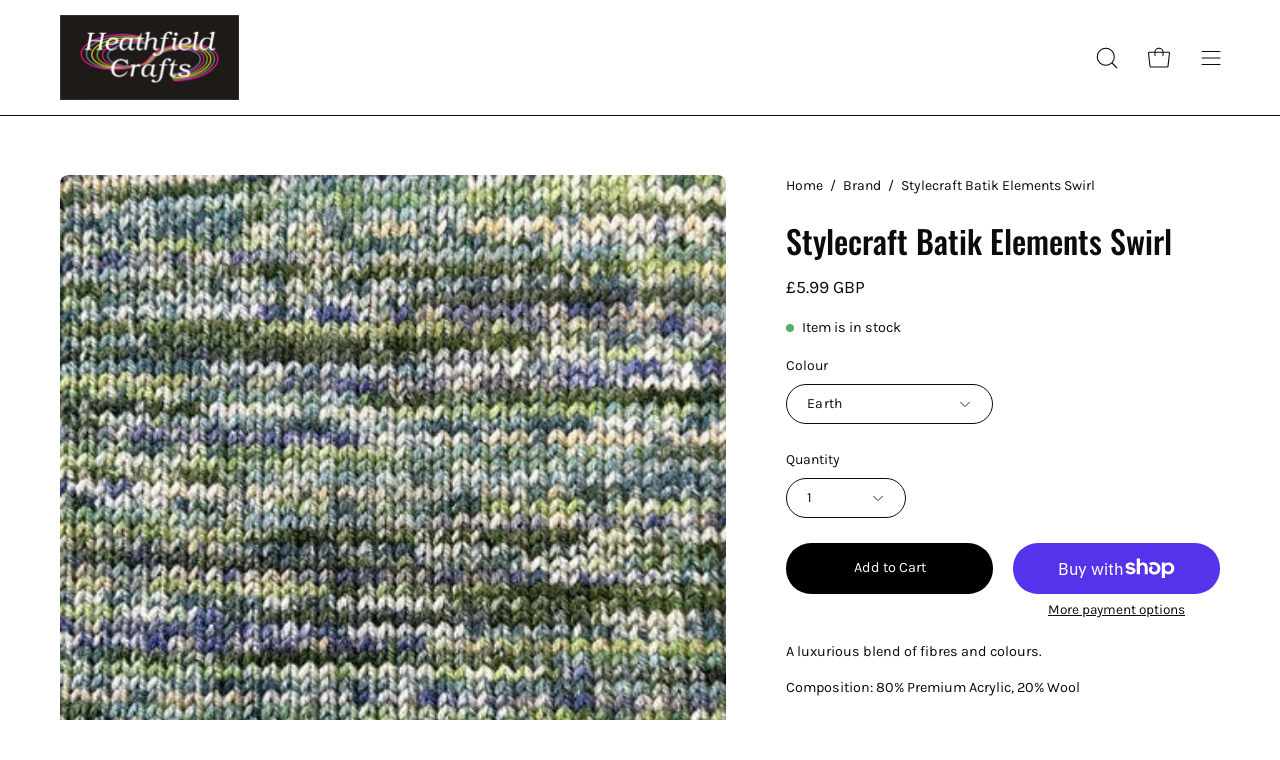

--- FILE ---
content_type: text/html; charset=utf-8
request_url: https://heathfieldcrafts.co.uk/products/stylecraft-batik-elements
body_size: 35287
content:
<!doctype html>
<html class="no-js no-touch" lang="en">
<head>  <meta charset="utf-8">
  <meta http-equiv='X-UA-Compatible' content='IE=edge'>
  <meta name="viewport" content="width=device-width, height=device-height, initial-scale=1.0, minimum-scale=1.0">
  <link rel="canonical" href="https://heathfieldcrafts.co.uk/products/stylecraft-batik-elements" />
  <link rel="preconnect" href="https://cdn.shopify.com" crossorigin>
  <link rel="preconnect" href="https://fonts.shopify.com" crossorigin>
  <link rel="preconnect" href="https://monorail-edge.shopifysvc.com" crossorigin>

  <link href="//heathfieldcrafts.co.uk/cdn/shop/t/5/assets/theme.css?v=14419644786640420871684409873" as="style" rel="preload">
  <link href="//heathfieldcrafts.co.uk/cdn/shop/t/5/assets/lazysizes.min.js?v=111431644619468174291684409873" as="script" rel="preload">
  <link href="//heathfieldcrafts.co.uk/cdn/shop/t/5/assets/vendor.js?v=74877493214922022811684409873" as="script" rel="preload">
  <link href="//heathfieldcrafts.co.uk/cdn/shop/t/5/assets/theme.js?v=79294337568873280971684409873" as="script" rel="preload">

  <link rel="preload" as="image" href="//heathfieldcrafts.co.uk/cdn/shop/t/5/assets/loading.svg?v=91665432863842511931684409873"><style data-shopify>:root { --loader-image-size: 150px; }:root { --loader-image-size: 320px; }html:not(.is-loading) .loading-overlay { opacity: 0; visibility: hidden; pointer-events: none; }
    .loading-overlay { position: fixed; top: 0; left: 0; z-index: 99999; width: 100vw; height: 100vh; display: flex; align-items: center; justify-content: center; background: var(--bg); transition: opacity 0.3s ease-out, visibility 0s linear 0.3s; }
    .loading-overlay .loader__image--fallback { width: 320px; height: 100%; background: var(--loader-image) no-repeat center center/contain; }
    .loader__image__holder { position: absolute; top: 0; left: 0; width: 100%; height: 100%; font-size: 0; display: flex; align-items: center; justify-content: center; animation: pulse-loading 2s infinite ease-in-out; }
    .loader__image { max-width: 150px; height: auto; object-fit: contain; }</style><script>
    const loadingAppearance = "once";
    const loaded = sessionStorage.getItem('loaded');

    if (loadingAppearance === 'once') {
      if (loaded === null) {
        sessionStorage.setItem('loaded', true);
        document.documentElement.classList.add('is-loading');
      }
    } else {
      document.documentElement.classList.add('is-loading');
    }
  </script>
  <title>Stylecraft Batik Elements Swirl &ndash; Heathfield Crafts</title><meta name="description" content="A luxurious blend of fibres and colours. Composition: 80% Premium Acrylic, 20% Wool"><link rel="preload" as="font" href="//heathfieldcrafts.co.uk/cdn/fonts/karla/karla_n4.40497e07df527e6a50e58fb17ef1950c72f3e32c.woff2" type="font/woff2" crossorigin><link rel="preload" as="font" href="//heathfieldcrafts.co.uk/cdn/fonts/oswald/oswald_n5.8ad4910bfdb43e150746ef7aa67f3553e3abe8e2.woff2" type="font/woff2" crossorigin>

<meta property="og:site_name" content="Heathfield Crafts">
<meta property="og:url" content="https://heathfieldcrafts.co.uk/products/stylecraft-batik-elements">
<meta property="og:title" content="Stylecraft Batik Elements Swirl">
<meta property="og:type" content="product">
<meta property="og:description" content="A luxurious blend of fibres and colours. Composition: 80% Premium Acrylic, 20% Wool"><meta property="og:image" content="http://heathfieldcrafts.co.uk/cdn/shop/files/Air6177_800x800_30a32ba3-c06d-4732-ae34-cb2dfe8bf7e1.jpg?v=1708957228">
  <meta property="og:image:secure_url" content="https://heathfieldcrafts.co.uk/cdn/shop/files/Air6177_800x800_30a32ba3-c06d-4732-ae34-cb2dfe8bf7e1.jpg?v=1708957228">
  <meta property="og:image:width" content="600">
  <meta property="og:image:height" content="600"><meta property="og:price:amount" content="5.99">
  <meta property="og:price:currency" content="GBP"><meta name="twitter:card" content="summary_large_image">
<meta name="twitter:title" content="Stylecraft Batik Elements Swirl">
<meta name="twitter:description" content="A luxurious blend of fibres and colours. Composition: 80% Premium Acrylic, 20% Wool"><style data-shopify>@font-face {
  font-family: Oswald;
  font-weight: 500;
  font-style: normal;
  font-display: swap;
  src: url("//heathfieldcrafts.co.uk/cdn/fonts/oswald/oswald_n5.8ad4910bfdb43e150746ef7aa67f3553e3abe8e2.woff2") format("woff2"),
       url("//heathfieldcrafts.co.uk/cdn/fonts/oswald/oswald_n5.93ee52108163c48c91111cf33b0a57021467b66e.woff") format("woff");
}

@font-face {
  font-family: Karla;
  font-weight: 400;
  font-style: normal;
  font-display: swap;
  src: url("//heathfieldcrafts.co.uk/cdn/fonts/karla/karla_n4.40497e07df527e6a50e58fb17ef1950c72f3e32c.woff2") format("woff2"),
       url("//heathfieldcrafts.co.uk/cdn/fonts/karla/karla_n4.e9f6f9de321061073c6bfe03c28976ba8ce6ee18.woff") format("woff");
}



  @font-face {
  font-family: Oswald;
  font-weight: 600;
  font-style: normal;
  font-display: swap;
  src: url("//heathfieldcrafts.co.uk/cdn/fonts/oswald/oswald_n6.26b6bffb711f770c328e7af9685d4798dcb4f0b3.woff2") format("woff2"),
       url("//heathfieldcrafts.co.uk/cdn/fonts/oswald/oswald_n6.2feb7f52d7eb157822c86dfd93893da013b08d5d.woff") format("woff");
}




  @font-face {
  font-family: Oswald;
  font-weight: 200;
  font-style: normal;
  font-display: swap;
  src: url("//heathfieldcrafts.co.uk/cdn/fonts/oswald/oswald_n2.14ca1553c4d858b47dc9f36522250cf755cb3776.woff2") format("woff2"),
       url("//heathfieldcrafts.co.uk/cdn/fonts/oswald/oswald_n2.ff416699c1319d2cac083dbc80a6e345193c85fc.woff") format("woff");
}




  @font-face {
  font-family: Oswald;
  font-weight: 700;
  font-style: normal;
  font-display: swap;
  src: url("//heathfieldcrafts.co.uk/cdn/fonts/oswald/oswald_n7.b3ba3d6f1b341d51018e3cfba146932b55221727.woff2") format("woff2"),
       url("//heathfieldcrafts.co.uk/cdn/fonts/oswald/oswald_n7.6cec6bed2bb070310ad90e19ea7a56b65fd83c0b.woff") format("woff");
}




  @font-face {
  font-family: Karla;
  font-weight: 200;
  font-style: normal;
  font-display: swap;
  src: url("//heathfieldcrafts.co.uk/cdn/fonts/karla/karla_n2.c01c6abcceb59c2dfbe53f16f2fa746054360e79.woff2") format("woff2"),
       url("//heathfieldcrafts.co.uk/cdn/fonts/karla/karla_n2.1b2a0e8e4007556430943b5a277c57af80b4e6d6.woff") format("woff");
}




  @font-face {
  font-family: Karla;
  font-weight: 500;
  font-style: normal;
  font-display: swap;
  src: url("//heathfieldcrafts.co.uk/cdn/fonts/karla/karla_n5.0f2c50ba88af8c39d2756f2fc9dfccf18f808828.woff2") format("woff2"),
       url("//heathfieldcrafts.co.uk/cdn/fonts/karla/karla_n5.88d3e57f788ee4a41fa11fc99b9881ce077acdc2.woff") format("woff");
}




  @font-face {
  font-family: Karla;
  font-weight: 400;
  font-style: italic;
  font-display: swap;
  src: url("//heathfieldcrafts.co.uk/cdn/fonts/karla/karla_i4.2086039c16bcc3a78a72a2f7b471e3c4a7f873a6.woff2") format("woff2"),
       url("//heathfieldcrafts.co.uk/cdn/fonts/karla/karla_i4.7b9f59841a5960c16fa2a897a0716c8ebb183221.woff") format("woff");
}




  @font-face {
  font-family: Karla;
  font-weight: 700;
  font-style: italic;
  font-display: swap;
  src: url("//heathfieldcrafts.co.uk/cdn/fonts/karla/karla_i7.fe031cd65d6e02906286add4f6dda06afc2615f0.woff2") format("woff2"),
       url("//heathfieldcrafts.co.uk/cdn/fonts/karla/karla_i7.816d4949fa7f7d79314595d7003eda5b44e959e3.woff") format("woff");
}


:root {--COLOR-PRIMARY-OPPOSITE: #ffffff;
  --COLOR-PRIMARY-OPPOSITE-ALPHA-20: rgba(255, 255, 255, 0.2);
  --COLOR-PRIMARY-LIGHTEN-DARKEN-ALPHA-20: rgba(26, 26, 26, 0.2);
  --COLOR-PRIMARY-LIGHTEN-DARKEN-ALPHA-30: rgba(26, 26, 26, 0.3);

  --PRIMARY-BUTTONS-COLOR-BG: #000000;
  --PRIMARY-BUTTONS-COLOR-TEXT: #ffffff;
  --PRIMARY-BUTTONS-COLOR-BORDER: #000000;

  --PRIMARY-BUTTONS-COLOR-LIGHTEN-DARKEN: #1a1a1a;

  --PRIMARY-BUTTONS-COLOR-ALPHA-05: rgba(0, 0, 0, 0.05);
  --PRIMARY-BUTTONS-COLOR-ALPHA-10: rgba(0, 0, 0, 0.1);
  --PRIMARY-BUTTONS-COLOR-ALPHA-50: rgba(0, 0, 0, 0.5);--COLOR-SECONDARY-OPPOSITE: #000000;
  --COLOR-SECONDARY-OPPOSITE-ALPHA-20: rgba(0, 0, 0, 0.2);
  --COLOR-SECONDARY-LIGHTEN-DARKEN-ALPHA-20: rgba(230, 230, 230, 0.2);
  --COLOR-SECONDARY-LIGHTEN-DARKEN-ALPHA-30: rgba(230, 230, 230, 0.3);

  --SECONDARY-BUTTONS-COLOR-BG: #ffffff;
  --SECONDARY-BUTTONS-COLOR-TEXT: #000000;
  --SECONDARY-BUTTONS-COLOR-BORDER: #ffffff;

  --SECONDARY-BUTTONS-COLOR-ALPHA-05: rgba(255, 255, 255, 0.05);
  --SECONDARY-BUTTONS-COLOR-ALPHA-10: rgba(255, 255, 255, 0.1);
  --SECONDARY-BUTTONS-COLOR-ALPHA-50: rgba(255, 255, 255, 0.5);--OUTLINE-BUTTONS-PRIMARY-BG: transparent;
  --OUTLINE-BUTTONS-PRIMARY-TEXT: #000000;
  --OUTLINE-BUTTONS-PRIMARY-BORDER: #000000;
  --OUTLINE-BUTTONS-PRIMARY-BG-HOVER: rgba(26, 26, 26, 0.2);

  --OUTLINE-BUTTONS-SECONDARY-BG: transparent;
  --OUTLINE-BUTTONS-SECONDARY-TEXT: #ffffff;
  --OUTLINE-BUTTONS-SECONDARY-BORDER: #ffffff;
  --OUTLINE-BUTTONS-SECONDARY-BG-HOVER: rgba(230, 230, 230, 0.2);

  --OUTLINE-BUTTONS-WHITE-BG: transparent;
  --OUTLINE-BUTTONS-WHITE-TEXT: #ffffff;
  --OUTLINE-BUTTONS-WHITE-BORDER: #ffffff;

  --OUTLINE-BUTTONS-BLACK-BG: transparent;
  --OUTLINE-BUTTONS-BLACK-TEXT: #000000;
  --OUTLINE-BUTTONS-BLACK-BORDER: #000000;--OUTLINE-SOLID-BUTTONS-PRIMARY-BG: #000000;
  --OUTLINE-SOLID-BUTTONS-PRIMARY-TEXT: #ffffff;
  --OUTLINE-SOLID-BUTTONS-PRIMARY-BORDER: #ffffff;
  --OUTLINE-SOLID-BUTTONS-PRIMARY-BG-HOVER: rgba(255, 255, 255, 0.2);

  --OUTLINE-SOLID-BUTTONS-SECONDARY-BG: #ffffff;
  --OUTLINE-SOLID-BUTTONS-SECONDARY-TEXT: #000000;
  --OUTLINE-SOLID-BUTTONS-SECONDARY-BORDER: #000000;
  --OUTLINE-SOLID-BUTTONS-SECONDARY-BG-HOVER: rgba(0, 0, 0, 0.2);

  --OUTLINE-SOLID-BUTTONS-WHITE-BG: #ffffff;
  --OUTLINE-SOLID-BUTTONS-WHITE-TEXT: #000000;
  --OUTLINE-SOLID-BUTTONS-WHITE-BORDER: #000000;

  --OUTLINE-SOLID-BUTTONS-BLACK-BG: #000000;
  --OUTLINE-SOLID-BUTTONS-BLACK-TEXT: #ffffff;
  --OUTLINE-SOLID-BUTTONS-BLACK-BORDER: #ffffff;--COLOR-HEADING: #0b0b0b;
  --COLOR-TEXT: #0b0b0b;
  --COLOR-TEXT-DARKEN: #000000;
  --COLOR-TEXT-LIGHTEN: #3e3e3e;
  --COLOR-TEXT-ALPHA-5: rgba(11, 11, 11, 0.05);
  --COLOR-TEXT-ALPHA-8: rgba(11, 11, 11, 0.08);
  --COLOR-TEXT-ALPHA-10: rgba(11, 11, 11, 0.1);
  --COLOR-TEXT-ALPHA-15: rgba(11, 11, 11, 0.15);
  --COLOR-TEXT-ALPHA-20: rgba(11, 11, 11, 0.2);
  --COLOR-TEXT-ALPHA-25: rgba(11, 11, 11, 0.25);
  --COLOR-TEXT-ALPHA-50: rgba(11, 11, 11, 0.5);
  --COLOR-TEXT-ALPHA-60: rgba(11, 11, 11, 0.6);
  --COLOR-TEXT-ALPHA-85: rgba(11, 11, 11, 0.85);

  --COLOR-BG: #ffffff;
  --COLOR-BG-ALPHA-25: rgba(255, 255, 255, 0.25);
  --COLOR-BG-ALPHA-35: rgba(255, 255, 255, 0.35);
  --COLOR-BG-ALPHA-60: rgba(255, 255, 255, 0.6);
  --COLOR-BG-ALPHA-65: rgba(255, 255, 255, 0.65);
  --COLOR-BG-ALPHA-85: rgba(255, 255, 255, 0.85);
  --COLOR-BG-OVERLAY: rgba(255, 255, 255, 0.75);
  --COLOR-BG-DARKEN: #e6e6e6;
  --COLOR-BG-LIGHTEN-DARKEN: #e6e6e6;
  --COLOR-BG-LIGHTEN-DARKEN-2: #cdcdcd;
  --COLOR-BG-LIGHTEN-DARKEN-3: #b3b3b3;
  --COLOR-BG-LIGHTEN-DARKEN-4: #9a9a9a;
  --COLOR-BG-LIGHTEN-DARKEN-CONTRAST: #b3b3b3;
  --COLOR-BG-LIGHTEN-DARKEN-CONTRAST-2: #999999;
  --COLOR-BG-LIGHTEN-DARKEN-CONTRAST-3: #808080;
  --COLOR-BG-LIGHTEN-DARKEN-CONTRAST-4: #666666;

  --COLOR-BG-SECONDARY: #f1efe8;
  --COLOR-BG-SECONDARY-LIGHTEN-DARKEN: #ded9c8;
  --COLOR-BG-SECONDARY-LIGHTEN-DARKEN-CONTRAST: #887c52;

  --COLOR-BG-ACCENT: #f7f7f7;

  --COLOR-INPUT-BG: #ffffff;

  --COLOR-ACCENT: #fbcaff;
  --COLOR-ACCENT-TEXT: #000;

  --COLOR-BORDER: #d3d3d3;
  --COLOR-BORDER-ALPHA-15: rgba(211, 211, 211, 0.15);
  --COLOR-BORDER-ALPHA-30: rgba(211, 211, 211, 0.3);
  --COLOR-BORDER-ALPHA-50: rgba(211, 211, 211, 0.5);
  --COLOR-BORDER-ALPHA-65: rgba(211, 211, 211, 0.65);
  --COLOR-BORDER-LIGHTEN-DARKEN: #868686;
  --COLOR-BORDER-HAIRLINE: #f7f7f7;

  --COLOR-SALE-BG: #ff6d6d;
  --COLOR-SALE-TEXT: #ffffff;
  --COLOR-CUSTOM-BG: #ffffff;
  --COLOR-CUSTOM-TEXT: #000000;
  --COLOR-SOLD-BG: #d3d3d3;
  --COLOR-SOLD-TEXT: #ffffff;
  --COLOR-SAVING-BG: #ff6d6d;
  --COLOR-SAVING-TEXT: #ffffff;

  --COLOR-WHITE-BLACK: fff;
  --COLOR-BLACK-WHITE: #000;--COLOR-DISABLED-GREY: rgba(11, 11, 11, 0.05);
  --COLOR-DISABLED-GREY-DARKEN: rgba(11, 11, 11, 0.45);
  --COLOR-ERROR: #D02E2E;
  --COLOR-ERROR-BG: #f3cbcb;
  --COLOR-SUCCESS: #56AD6A;
  --COLOR-SUCCESS-BG: #ECFEF0;
  --COLOR-WARN: #ECBD5E;
  --COLOR-TRANSPARENT: rgba(255, 255, 255, 0);

  --COLOR-WHITE: #ffffff;
  --COLOR-WHITE-DARKEN: #f2f2f2;
  --COLOR-WHITE-ALPHA-10: rgba(255, 255, 255, 0.1);
  --COLOR-WHITE-ALPHA-20: rgba(255, 255, 255, 0.2);
  --COLOR-WHITE-ALPHA-25: rgba(255, 255, 255, 0.25);
  --COLOR-WHITE-ALPHA-50: rgba(255, 255, 255, 0.5);
  --COLOR-WHITE-ALPHA-60: rgba(255, 255, 255, 0.6);
  --COLOR-BLACK: #000000;
  --COLOR-BLACK-LIGHTEN: #1a1a1a;
  --COLOR-BLACK-ALPHA-10: rgba(0, 0, 0, 0.1);
  --COLOR-BLACK-ALPHA-20: rgba(0, 0, 0, 0.2);
  --COLOR-BLACK-ALPHA-25: rgba(0, 0, 0, 0.25);
  --COLOR-BLACK-ALPHA-50: rgba(0, 0, 0, 0.5);
  --COLOR-BLACK-ALPHA-60: rgba(0, 0, 0, 0.6);--FONT-STACK-BODY: Karla, sans-serif;
  --FONT-STYLE-BODY: normal;
  --FONT-STYLE-BODY-ITALIC: italic;
  --FONT-ADJUST-BODY: 1.0;

  --FONT-WEIGHT-BODY: 400;
  --FONT-WEIGHT-BODY-LIGHT: 200;
  --FONT-WEIGHT-BODY-MEDIUM: 700;
  --FONT-WEIGHT-BODY-BOLD: 500;

  --FONT-STACK-HEADING: Oswald, sans-serif;
  --FONT-STYLE-HEADING: normal;
  --FONT-STYLE-HEADING-ITALIC: ;
  --FONT-ADJUST-HEADING: 1.0;

  --FONT-WEIGHT-HEADING: 500;
  --FONT-WEIGHT-HEADING-LIGHT: 200;
  --FONT-WEIGHT-HEADING-MEDIUM: 700;
  --FONT-WEIGHT-HEADING-BOLD: 600;

  --FONT-STACK-NAV: Karla, sans-serif;
  --FONT-STYLE-NAV: normal;
  --FONT-STYLE-NAV-ITALIC: italic;
  --FONT-ADJUST-NAV: 0.85;

  --FONT-WEIGHT-NAV: 400;
  --FONT-WEIGHT-NAV-LIGHT: 200;
  --FONT-WEIGHT-NAV-MEDIUM: 700;
  --FONT-WEIGHT-NAV-BOLD: 500;

  --FONT-STACK-BUTTON: Karla, sans-serif;
  --FONT-STYLE-BUTTON: normal;
  --FONT-STYLE-BUTTON-ITALIC: italic;
  --FONT-ADJUST-BUTTON: 0.9;

  --FONT-WEIGHT-BUTTON: 400;
  --FONT-WEIGHT-BUTTON-MEDIUM: 700;
  --FONT-WEIGHT-BUTTON-BOLD: 500;

  --FONT-STACK-SUBHEADING: Oswald, sans-serif;
  --FONT-STYLE-SUBHEADING: normal;
  --FONT-STYLE-SUBHEADING-ITALIC: ;
  --FONT-ADJUST-SUBHEADING: 1.0;

  --FONT-WEIGHT-SUBHEADING: 500;
  --FONT-WEIGHT-SUBHEADING-LIGHT: 200;
  --FONT-WEIGHT-SUBHEADING-MEDIUM: 700;
  --FONT-WEIGHT-SUBHEADING-BOLD: 600;

  

  --LETTER-SPACING-SUBHEADING: 0.2em;
  --LETTER-SPACING-BUTTON: 0.0em;

  --BUTTON-TEXT-CAPS: none;
  --SUBHEADING-TEXT-CAPS: uppercase;--FONT-SIZE-INPUT: 1.0rem;--RADIUS: 30px;
  --RADIUS-SMALL: 22px;
  --RADIUS-TINY: 14px;
  --RADIUS-BADGE: 3px;
  --RADIUS-CHECKBOX: 4px;
  --RADIUS-TEXTAREA: 8px;--PRODUCT-MEDIA-PADDING-TOP: 130.0%;--BORDER-WIDTH: 1px;--STROKE-WIDTH: 12px;--SITE-WIDTH: 1440px;
  --SITE-WIDTH-NARROW: 840px;--ICON-ARROW-RIGHT: url( "//heathfieldcrafts.co.uk/cdn/shop/t/5/assets/icon-chevron-right.svg?v=115618353204357621731684409873" );--loading-svg: url( "//heathfieldcrafts.co.uk/cdn/shop/t/5/assets/loading.svg?v=91665432863842511931684409873" );
  --icon-check: url( "//heathfieldcrafts.co.uk/cdn/shop/t/5/assets/icon-check.svg?v=175316081881880408121684409873" );
  --icon-check-swatch: url( "//heathfieldcrafts.co.uk/cdn/shop/t/5/assets/icon-check-swatch.svg?v=131897745589030387781684409873" );
  --icon-zoom-in: url( "//heathfieldcrafts.co.uk/cdn/shop/t/5/assets/icon-zoom-in.svg?v=157433013461716915331684409873" );
  --icon-zoom-out: url( "//heathfieldcrafts.co.uk/cdn/shop/t/5/assets/icon-zoom-out.svg?v=164909107869959372931684409873" );--collection-sticky-bar-height: 0px;
  --collection-image-padding-top: 60%;

  --drawer-width: 400px;
  --drawer-transition: transform 0.4s cubic-bezier(0.46, 0.01, 0.32, 1);--gutter: 60px;
  --gutter-mobile: 20px;
  --grid-gutter: 20px;
  --grid-gutter-mobile: 35px;--inner: 20px;
  --inner-tablet: 18px;
  --inner-mobile: 16px;--grid: repeat(4, minmax(0, 1fr));
  --grid-tablet: repeat(3, minmax(0, 1fr));
  --grid-mobile: repeat(2, minmax(0, 1fr));
  --megamenu-grid: repeat(4, minmax(0, 1fr));
  --grid-row: 1 / span 4;--scrollbar-width: 0px;--overlay: #000;
  --overlay-opacity: 1;--swatch-width: 40px;
  --swatch-height: 20px;
  --swatch-size: 32px;
  --swatch-size-mobile: 30px;

  
  --move-offset: 20px;

  
  --autoplay-speed: 2200ms;

  

    --filter-bg: 1.0;
    --product-filter-bg: 1.0;}</style><link href="//heathfieldcrafts.co.uk/cdn/shop/t/5/assets/theme.css?v=14419644786640420871684409873" rel="stylesheet" type="text/css" media="all" /><script type="text/javascript">
    if (window.MSInputMethodContext && document.documentMode) {
      var scripts = document.getElementsByTagName('script')[0];
      var polyfill = document.createElement("script");
      polyfill.defer = true;
      polyfill.src = "//heathfieldcrafts.co.uk/cdn/shop/t/5/assets/ie11.js?v=164037955086922138091684409873";

      scripts.parentNode.insertBefore(polyfill, scripts);

      document.documentElement.classList.add('ie11');
    } else {
      document.documentElement.className = document.documentElement.className.replace('no-js', 'js');
    }

    document.addEventListener('lazyloaded', (e) => {
      const lazyImage = e.target.parentNode;
      if (lazyImage.classList.contains('lazy-image')) {
        // Wait for the fade in images animation to complete
        setTimeout(() => {
          lazyImage.style.backgroundImage = 'none';
        }, 500);
      }
    });

    let root = '/';
    if (root[root.length - 1] !== '/') {
      root = `${root}/`;
    }

    window.theme = {
      routes: {
        root: root,
        cart_url: "\/cart",
        cart_add_url: "\/cart\/add",
        cart_change_url: "\/cart\/change",
        shop_url: "https:\/\/heathfieldcrafts.co.uk",
        predictiveSearchUrl: '/search/suggest',
        product_recommendations_url: "\/recommendations\/products"
      },
      assets: {
        photoswipe: '//heathfieldcrafts.co.uk/cdn/shop/t/5/assets/photoswipe.js?v=162613001030112971491684409873',
        smoothscroll: '//heathfieldcrafts.co.uk/cdn/shop/t/5/assets/smoothscroll.js?v=37906625415260927261684409873',
        no_image: "//heathfieldcrafts.co.uk/cdn/shopifycloud/storefront/assets/no-image-2048-a2addb12_1024x.gif",
        swatches: '//heathfieldcrafts.co.uk/cdn/shop/t/5/assets/swatches.json?v=108341084980828767351749149397',
        base: "//heathfieldcrafts.co.uk/cdn/shop/t/5/assets/"
      },
      strings: {
        add_to_cart: "Add to Cart",
        cart_acceptance_error: "You must accept our terms and conditions.",
        cart_empty: "Your cart is currently empty.",
        cart_price: "Price",
        cart_quantity: "Quantity",
        cart_items_one: "{{ count }} item",
        cart_items_many: "{{ count }} items",
        cart_title: "Cart",
        cart_total: "Total",
        continue_shopping: "Continue Shopping",
        free: "Free",
        limit_error: "Sorry, looks like we don\u0026#39;t have enough of this product.",
        preorder: "Pre-Order",
        remove: "Remove",
        sale_badge_text: "Sale",
        saving_badge: "Save {{ discount }}",
        saving_up_to_badge: "Save up to {{ discount }}",
        sold_out: "Sold Out",
        subscription: "Subscription",
        unavailable: "Unavailable",
        unit_price_label: "Unit price",
        unit_price_separator: "per",
        zero_qty_error: "Quantity must be greater than 0.",
        delete_confirm: "Are you sure you wish to delete this address?",
        newsletter_product_availability: "Notify Me When It’s Available"
      },
      icons: {
        plus: '<svg aria-hidden="true" focusable="false" role="presentation" class="icon icon-toggle-plus" viewBox="0 0 192 192"><path d="M30 96h132M96 30v132" stroke="currentColor" stroke-linecap="round" stroke-linejoin="round"/></svg>',
        minus: '<svg aria-hidden="true" focusable="false" role="presentation" class="icon icon-toggle-minus" viewBox="0 0 192 192"><path d="M30 96h132" stroke="currentColor" stroke-linecap="round" stroke-linejoin="round"/></svg>',
        close: '<svg aria-hidden="true" focusable="false" role="presentation" class="icon icon-close" viewBox="0 0 192 192"><path d="M150 42 42 150M150 150 42 42" stroke="currentColor" stroke-linecap="round" stroke-linejoin="round"/></svg>'
      },
      settings: {
        animations: true,
        cartType: "drawer",
        enableAcceptTerms: false,
        enableInfinityScroll: false,
        enablePaymentButton: false,
        gridImageSize: "contain",
        gridImageAspectRatio: 1.3,
        mobileMenuBehaviour: "link",
        productGridHover: "none",
        savingBadgeType: "percentage",
        showSaleBadge: true,
        showSoldBadge: true,
        showSavingBadge: true,
        quickBuy: "quick_buy",
        suggestArticles: false,
        suggestCollections: true,
        suggestProducts: true,
        suggestPages: false,
        suggestionsResultsLimit: 10,
        currency_code_enable: true,
        hideInventoryCount: true,
        enableColorSwatchesCollection: true,
      },
      sizes: {
        mobile: 480,
        small: 768,
        large: 1024,
        widescreen: 1440
      },
      moneyFormat: "£{{amount}}",
      moneyWithCurrencyFormat: "£{{amount}} GBP",
      subtotal: 0,
      info: {
        name: 'Palo Alto'
      },
      version: '5.0.0'
    };
    window.lazySizesConfig = window.lazySizesConfig || {};
    window.lazySizesConfig.preloadAfterLoad = true;
    window.PaloAlto = window.PaloAlto || {};
    window.slate = window.slate || {};
    window.isHeaderTransparent = false;
    window.stickyHeaderHeight = 60;
    window.lastWindowWidth = window.innerWidth || document.documentElement.clientWidth;
  </script>
  <script src="//heathfieldcrafts.co.uk/cdn/shop/t/5/assets/lazysizes.min.js?v=111431644619468174291684409873" async="async"></script><script src="//heathfieldcrafts.co.uk/cdn/shop/t/5/assets/vendor.js?v=74877493214922022811684409873" defer="defer"></script>
  <script src="//heathfieldcrafts.co.uk/cdn/shop/t/5/assets/theme.js?v=79294337568873280971684409873" defer="defer"></script><script>window.performance && window.performance.mark && window.performance.mark('shopify.content_for_header.start');</script><meta id="shopify-digital-wallet" name="shopify-digital-wallet" content="/64458948824/digital_wallets/dialog">
<meta name="shopify-checkout-api-token" content="72def1eebb1a247b75eccd5882e85770">
<meta id="in-context-paypal-metadata" data-shop-id="64458948824" data-venmo-supported="false" data-environment="production" data-locale="en_US" data-paypal-v4="true" data-currency="GBP">
<link rel="alternate" type="application/json+oembed" href="https://heathfieldcrafts.co.uk/products/stylecraft-batik-elements.oembed">
<script async="async" src="/checkouts/internal/preloads.js?locale=en-GB"></script>
<link rel="preconnect" href="https://shop.app" crossorigin="anonymous">
<script async="async" src="https://shop.app/checkouts/internal/preloads.js?locale=en-GB&shop_id=64458948824" crossorigin="anonymous"></script>
<script id="apple-pay-shop-capabilities" type="application/json">{"shopId":64458948824,"countryCode":"GB","currencyCode":"GBP","merchantCapabilities":["supports3DS"],"merchantId":"gid:\/\/shopify\/Shop\/64458948824","merchantName":"Heathfield Crafts","requiredBillingContactFields":["postalAddress","email"],"requiredShippingContactFields":["postalAddress","email"],"shippingType":"shipping","supportedNetworks":["visa","maestro","masterCard","discover","elo"],"total":{"type":"pending","label":"Heathfield Crafts","amount":"1.00"},"shopifyPaymentsEnabled":true,"supportsSubscriptions":true}</script>
<script id="shopify-features" type="application/json">{"accessToken":"72def1eebb1a247b75eccd5882e85770","betas":["rich-media-storefront-analytics"],"domain":"heathfieldcrafts.co.uk","predictiveSearch":true,"shopId":64458948824,"locale":"en"}</script>
<script>var Shopify = Shopify || {};
Shopify.shop = "heathfield-crafts.myshopify.com";
Shopify.locale = "en";
Shopify.currency = {"active":"GBP","rate":"1.0"};
Shopify.country = "GB";
Shopify.theme = {"name":"Palo Alto","id":137087910104,"schema_name":"Palo Alto","schema_version":"5.0.0","theme_store_id":777,"role":"main"};
Shopify.theme.handle = "null";
Shopify.theme.style = {"id":null,"handle":null};
Shopify.cdnHost = "heathfieldcrafts.co.uk/cdn";
Shopify.routes = Shopify.routes || {};
Shopify.routes.root = "/";</script>
<script type="module">!function(o){(o.Shopify=o.Shopify||{}).modules=!0}(window);</script>
<script>!function(o){function n(){var o=[];function n(){o.push(Array.prototype.slice.apply(arguments))}return n.q=o,n}var t=o.Shopify=o.Shopify||{};t.loadFeatures=n(),t.autoloadFeatures=n()}(window);</script>
<script>
  window.ShopifyPay = window.ShopifyPay || {};
  window.ShopifyPay.apiHost = "shop.app\/pay";
  window.ShopifyPay.redirectState = null;
</script>
<script id="shop-js-analytics" type="application/json">{"pageType":"product"}</script>
<script defer="defer" async type="module" src="//heathfieldcrafts.co.uk/cdn/shopifycloud/shop-js/modules/v2/client.init-shop-cart-sync_IZsNAliE.en.esm.js"></script>
<script defer="defer" async type="module" src="//heathfieldcrafts.co.uk/cdn/shopifycloud/shop-js/modules/v2/chunk.common_0OUaOowp.esm.js"></script>
<script type="module">
  await import("//heathfieldcrafts.co.uk/cdn/shopifycloud/shop-js/modules/v2/client.init-shop-cart-sync_IZsNAliE.en.esm.js");
await import("//heathfieldcrafts.co.uk/cdn/shopifycloud/shop-js/modules/v2/chunk.common_0OUaOowp.esm.js");

  window.Shopify.SignInWithShop?.initShopCartSync?.({"fedCMEnabled":true,"windoidEnabled":true});

</script>
<script>
  window.Shopify = window.Shopify || {};
  if (!window.Shopify.featureAssets) window.Shopify.featureAssets = {};
  window.Shopify.featureAssets['shop-js'] = {"shop-cart-sync":["modules/v2/client.shop-cart-sync_DLOhI_0X.en.esm.js","modules/v2/chunk.common_0OUaOowp.esm.js"],"init-fed-cm":["modules/v2/client.init-fed-cm_C6YtU0w6.en.esm.js","modules/v2/chunk.common_0OUaOowp.esm.js"],"shop-button":["modules/v2/client.shop-button_BCMx7GTG.en.esm.js","modules/v2/chunk.common_0OUaOowp.esm.js"],"shop-cash-offers":["modules/v2/client.shop-cash-offers_BT26qb5j.en.esm.js","modules/v2/chunk.common_0OUaOowp.esm.js","modules/v2/chunk.modal_CGo_dVj3.esm.js"],"init-windoid":["modules/v2/client.init-windoid_B9PkRMql.en.esm.js","modules/v2/chunk.common_0OUaOowp.esm.js"],"init-shop-email-lookup-coordinator":["modules/v2/client.init-shop-email-lookup-coordinator_DZkqjsbU.en.esm.js","modules/v2/chunk.common_0OUaOowp.esm.js"],"shop-toast-manager":["modules/v2/client.shop-toast-manager_Di2EnuM7.en.esm.js","modules/v2/chunk.common_0OUaOowp.esm.js"],"shop-login-button":["modules/v2/client.shop-login-button_BtqW_SIO.en.esm.js","modules/v2/chunk.common_0OUaOowp.esm.js","modules/v2/chunk.modal_CGo_dVj3.esm.js"],"avatar":["modules/v2/client.avatar_BTnouDA3.en.esm.js"],"pay-button":["modules/v2/client.pay-button_CWa-C9R1.en.esm.js","modules/v2/chunk.common_0OUaOowp.esm.js"],"init-shop-cart-sync":["modules/v2/client.init-shop-cart-sync_IZsNAliE.en.esm.js","modules/v2/chunk.common_0OUaOowp.esm.js"],"init-customer-accounts":["modules/v2/client.init-customer-accounts_DenGwJTU.en.esm.js","modules/v2/client.shop-login-button_BtqW_SIO.en.esm.js","modules/v2/chunk.common_0OUaOowp.esm.js","modules/v2/chunk.modal_CGo_dVj3.esm.js"],"init-shop-for-new-customer-accounts":["modules/v2/client.init-shop-for-new-customer-accounts_JdHXxpS9.en.esm.js","modules/v2/client.shop-login-button_BtqW_SIO.en.esm.js","modules/v2/chunk.common_0OUaOowp.esm.js","modules/v2/chunk.modal_CGo_dVj3.esm.js"],"init-customer-accounts-sign-up":["modules/v2/client.init-customer-accounts-sign-up_D6__K_p8.en.esm.js","modules/v2/client.shop-login-button_BtqW_SIO.en.esm.js","modules/v2/chunk.common_0OUaOowp.esm.js","modules/v2/chunk.modal_CGo_dVj3.esm.js"],"checkout-modal":["modules/v2/client.checkout-modal_C_ZQDY6s.en.esm.js","modules/v2/chunk.common_0OUaOowp.esm.js","modules/v2/chunk.modal_CGo_dVj3.esm.js"],"shop-follow-button":["modules/v2/client.shop-follow-button_XetIsj8l.en.esm.js","modules/v2/chunk.common_0OUaOowp.esm.js","modules/v2/chunk.modal_CGo_dVj3.esm.js"],"lead-capture":["modules/v2/client.lead-capture_DvA72MRN.en.esm.js","modules/v2/chunk.common_0OUaOowp.esm.js","modules/v2/chunk.modal_CGo_dVj3.esm.js"],"shop-login":["modules/v2/client.shop-login_ClXNxyh6.en.esm.js","modules/v2/chunk.common_0OUaOowp.esm.js","modules/v2/chunk.modal_CGo_dVj3.esm.js"],"payment-terms":["modules/v2/client.payment-terms_CNlwjfZz.en.esm.js","modules/v2/chunk.common_0OUaOowp.esm.js","modules/v2/chunk.modal_CGo_dVj3.esm.js"]};
</script>
<script id="__st">var __st={"a":64458948824,"offset":0,"reqid":"65ba3301-cb3e-4c8d-8dc4-a8657f85f1c6-1768528878","pageurl":"heathfieldcrafts.co.uk\/products\/stylecraft-batik-elements","u":"f760b831d7d4","p":"product","rtyp":"product","rid":8188785656024};</script>
<script>window.ShopifyPaypalV4VisibilityTracking = true;</script>
<script id="captcha-bootstrap">!function(){'use strict';const t='contact',e='account',n='new_comment',o=[[t,t],['blogs',n],['comments',n],[t,'customer']],c=[[e,'customer_login'],[e,'guest_login'],[e,'recover_customer_password'],[e,'create_customer']],r=t=>t.map((([t,e])=>`form[action*='/${t}']:not([data-nocaptcha='true']) input[name='form_type'][value='${e}']`)).join(','),a=t=>()=>t?[...document.querySelectorAll(t)].map((t=>t.form)):[];function s(){const t=[...o],e=r(t);return a(e)}const i='password',u='form_key',d=['recaptcha-v3-token','g-recaptcha-response','h-captcha-response',i],f=()=>{try{return window.sessionStorage}catch{return}},m='__shopify_v',_=t=>t.elements[u];function p(t,e,n=!1){try{const o=window.sessionStorage,c=JSON.parse(o.getItem(e)),{data:r}=function(t){const{data:e,action:n}=t;return t[m]||n?{data:e,action:n}:{data:t,action:n}}(c);for(const[e,n]of Object.entries(r))t.elements[e]&&(t.elements[e].value=n);n&&o.removeItem(e)}catch(o){console.error('form repopulation failed',{error:o})}}const l='form_type',E='cptcha';function T(t){t.dataset[E]=!0}const w=window,h=w.document,L='Shopify',v='ce_forms',y='captcha';let A=!1;((t,e)=>{const n=(g='f06e6c50-85a8-45c8-87d0-21a2b65856fe',I='https://cdn.shopify.com/shopifycloud/storefront-forms-hcaptcha/ce_storefront_forms_captcha_hcaptcha.v1.5.2.iife.js',D={infoText:'Protected by hCaptcha',privacyText:'Privacy',termsText:'Terms'},(t,e,n)=>{const o=w[L][v],c=o.bindForm;if(c)return c(t,g,e,D).then(n);var r;o.q.push([[t,g,e,D],n]),r=I,A||(h.body.append(Object.assign(h.createElement('script'),{id:'captcha-provider',async:!0,src:r})),A=!0)});var g,I,D;w[L]=w[L]||{},w[L][v]=w[L][v]||{},w[L][v].q=[],w[L][y]=w[L][y]||{},w[L][y].protect=function(t,e){n(t,void 0,e),T(t)},Object.freeze(w[L][y]),function(t,e,n,w,h,L){const[v,y,A,g]=function(t,e,n){const i=e?o:[],u=t?c:[],d=[...i,...u],f=r(d),m=r(i),_=r(d.filter((([t,e])=>n.includes(e))));return[a(f),a(m),a(_),s()]}(w,h,L),I=t=>{const e=t.target;return e instanceof HTMLFormElement?e:e&&e.form},D=t=>v().includes(t);t.addEventListener('submit',(t=>{const e=I(t);if(!e)return;const n=D(e)&&!e.dataset.hcaptchaBound&&!e.dataset.recaptchaBound,o=_(e),c=g().includes(e)&&(!o||!o.value);(n||c)&&t.preventDefault(),c&&!n&&(function(t){try{if(!f())return;!function(t){const e=f();if(!e)return;const n=_(t);if(!n)return;const o=n.value;o&&e.removeItem(o)}(t);const e=Array.from(Array(32),(()=>Math.random().toString(36)[2])).join('');!function(t,e){_(t)||t.append(Object.assign(document.createElement('input'),{type:'hidden',name:u})),t.elements[u].value=e}(t,e),function(t,e){const n=f();if(!n)return;const o=[...t.querySelectorAll(`input[type='${i}']`)].map((({name:t})=>t)),c=[...d,...o],r={};for(const[a,s]of new FormData(t).entries())c.includes(a)||(r[a]=s);n.setItem(e,JSON.stringify({[m]:1,action:t.action,data:r}))}(t,e)}catch(e){console.error('failed to persist form',e)}}(e),e.submit())}));const S=(t,e)=>{t&&!t.dataset[E]&&(n(t,e.some((e=>e===t))),T(t))};for(const o of['focusin','change'])t.addEventListener(o,(t=>{const e=I(t);D(e)&&S(e,y())}));const B=e.get('form_key'),M=e.get(l),P=B&&M;t.addEventListener('DOMContentLoaded',(()=>{const t=y();if(P)for(const e of t)e.elements[l].value===M&&p(e,B);[...new Set([...A(),...v().filter((t=>'true'===t.dataset.shopifyCaptcha))])].forEach((e=>S(e,t)))}))}(h,new URLSearchParams(w.location.search),n,t,e,['guest_login'])})(!0,!0)}();</script>
<script integrity="sha256-4kQ18oKyAcykRKYeNunJcIwy7WH5gtpwJnB7kiuLZ1E=" data-source-attribution="shopify.loadfeatures" defer="defer" src="//heathfieldcrafts.co.uk/cdn/shopifycloud/storefront/assets/storefront/load_feature-a0a9edcb.js" crossorigin="anonymous"></script>
<script crossorigin="anonymous" defer="defer" src="//heathfieldcrafts.co.uk/cdn/shopifycloud/storefront/assets/shopify_pay/storefront-65b4c6d7.js?v=20250812"></script>
<script data-source-attribution="shopify.dynamic_checkout.dynamic.init">var Shopify=Shopify||{};Shopify.PaymentButton=Shopify.PaymentButton||{isStorefrontPortableWallets:!0,init:function(){window.Shopify.PaymentButton.init=function(){};var t=document.createElement("script");t.src="https://heathfieldcrafts.co.uk/cdn/shopifycloud/portable-wallets/latest/portable-wallets.en.js",t.type="module",document.head.appendChild(t)}};
</script>
<script data-source-attribution="shopify.dynamic_checkout.buyer_consent">
  function portableWalletsHideBuyerConsent(e){var t=document.getElementById("shopify-buyer-consent"),n=document.getElementById("shopify-subscription-policy-button");t&&n&&(t.classList.add("hidden"),t.setAttribute("aria-hidden","true"),n.removeEventListener("click",e))}function portableWalletsShowBuyerConsent(e){var t=document.getElementById("shopify-buyer-consent"),n=document.getElementById("shopify-subscription-policy-button");t&&n&&(t.classList.remove("hidden"),t.removeAttribute("aria-hidden"),n.addEventListener("click",e))}window.Shopify?.PaymentButton&&(window.Shopify.PaymentButton.hideBuyerConsent=portableWalletsHideBuyerConsent,window.Shopify.PaymentButton.showBuyerConsent=portableWalletsShowBuyerConsent);
</script>
<script>
  function portableWalletsCleanup(e){e&&e.src&&console.error("Failed to load portable wallets script "+e.src);var t=document.querySelectorAll("shopify-accelerated-checkout .shopify-payment-button__skeleton, shopify-accelerated-checkout-cart .wallet-cart-button__skeleton"),e=document.getElementById("shopify-buyer-consent");for(let e=0;e<t.length;e++)t[e].remove();e&&e.remove()}function portableWalletsNotLoadedAsModule(e){e instanceof ErrorEvent&&"string"==typeof e.message&&e.message.includes("import.meta")&&"string"==typeof e.filename&&e.filename.includes("portable-wallets")&&(window.removeEventListener("error",portableWalletsNotLoadedAsModule),window.Shopify.PaymentButton.failedToLoad=e,"loading"===document.readyState?document.addEventListener("DOMContentLoaded",window.Shopify.PaymentButton.init):window.Shopify.PaymentButton.init())}window.addEventListener("error",portableWalletsNotLoadedAsModule);
</script>

<script type="module" src="https://heathfieldcrafts.co.uk/cdn/shopifycloud/portable-wallets/latest/portable-wallets.en.js" onError="portableWalletsCleanup(this)" crossorigin="anonymous"></script>
<script nomodule>
  document.addEventListener("DOMContentLoaded", portableWalletsCleanup);
</script>

<script id='scb4127' type='text/javascript' async='' src='https://heathfieldcrafts.co.uk/cdn/shopifycloud/privacy-banner/storefront-banner.js'></script><link id="shopify-accelerated-checkout-styles" rel="stylesheet" media="screen" href="https://heathfieldcrafts.co.uk/cdn/shopifycloud/portable-wallets/latest/accelerated-checkout-backwards-compat.css" crossorigin="anonymous">
<style id="shopify-accelerated-checkout-cart">
        #shopify-buyer-consent {
  margin-top: 1em;
  display: inline-block;
  width: 100%;
}

#shopify-buyer-consent.hidden {
  display: none;
}

#shopify-subscription-policy-button {
  background: none;
  border: none;
  padding: 0;
  text-decoration: underline;
  font-size: inherit;
  cursor: pointer;
}

#shopify-subscription-policy-button::before {
  box-shadow: none;
}

      </style>

<script>window.performance && window.performance.mark && window.performance.mark('shopify.content_for_header.end');</script>
<link href="https://monorail-edge.shopifysvc.com" rel="dns-prefetch">
<script>(function(){if ("sendBeacon" in navigator && "performance" in window) {try {var session_token_from_headers = performance.getEntriesByType('navigation')[0].serverTiming.find(x => x.name == '_s').description;} catch {var session_token_from_headers = undefined;}var session_cookie_matches = document.cookie.match(/_shopify_s=([^;]*)/);var session_token_from_cookie = session_cookie_matches && session_cookie_matches.length === 2 ? session_cookie_matches[1] : "";var session_token = session_token_from_headers || session_token_from_cookie || "";function handle_abandonment_event(e) {var entries = performance.getEntries().filter(function(entry) {return /monorail-edge.shopifysvc.com/.test(entry.name);});if (!window.abandonment_tracked && entries.length === 0) {window.abandonment_tracked = true;var currentMs = Date.now();var navigation_start = performance.timing.navigationStart;var payload = {shop_id: 64458948824,url: window.location.href,navigation_start,duration: currentMs - navigation_start,session_token,page_type: "product"};window.navigator.sendBeacon("https://monorail-edge.shopifysvc.com/v1/produce", JSON.stringify({schema_id: "online_store_buyer_site_abandonment/1.1",payload: payload,metadata: {event_created_at_ms: currentMs,event_sent_at_ms: currentMs}}));}}window.addEventListener('pagehide', handle_abandonment_event);}}());</script>
<script id="web-pixels-manager-setup">(function e(e,d,r,n,o){if(void 0===o&&(o={}),!Boolean(null===(a=null===(i=window.Shopify)||void 0===i?void 0:i.analytics)||void 0===a?void 0:a.replayQueue)){var i,a;window.Shopify=window.Shopify||{};var t=window.Shopify;t.analytics=t.analytics||{};var s=t.analytics;s.replayQueue=[],s.publish=function(e,d,r){return s.replayQueue.push([e,d,r]),!0};try{self.performance.mark("wpm:start")}catch(e){}var l=function(){var e={modern:/Edge?\/(1{2}[4-9]|1[2-9]\d|[2-9]\d{2}|\d{4,})\.\d+(\.\d+|)|Firefox\/(1{2}[4-9]|1[2-9]\d|[2-9]\d{2}|\d{4,})\.\d+(\.\d+|)|Chrom(ium|e)\/(9{2}|\d{3,})\.\d+(\.\d+|)|(Maci|X1{2}).+ Version\/(15\.\d+|(1[6-9]|[2-9]\d|\d{3,})\.\d+)([,.]\d+|)( \(\w+\)|)( Mobile\/\w+|) Safari\/|Chrome.+OPR\/(9{2}|\d{3,})\.\d+\.\d+|(CPU[ +]OS|iPhone[ +]OS|CPU[ +]iPhone|CPU IPhone OS|CPU iPad OS)[ +]+(15[._]\d+|(1[6-9]|[2-9]\d|\d{3,})[._]\d+)([._]\d+|)|Android:?[ /-](13[3-9]|1[4-9]\d|[2-9]\d{2}|\d{4,})(\.\d+|)(\.\d+|)|Android.+Firefox\/(13[5-9]|1[4-9]\d|[2-9]\d{2}|\d{4,})\.\d+(\.\d+|)|Android.+Chrom(ium|e)\/(13[3-9]|1[4-9]\d|[2-9]\d{2}|\d{4,})\.\d+(\.\d+|)|SamsungBrowser\/([2-9]\d|\d{3,})\.\d+/,legacy:/Edge?\/(1[6-9]|[2-9]\d|\d{3,})\.\d+(\.\d+|)|Firefox\/(5[4-9]|[6-9]\d|\d{3,})\.\d+(\.\d+|)|Chrom(ium|e)\/(5[1-9]|[6-9]\d|\d{3,})\.\d+(\.\d+|)([\d.]+$|.*Safari\/(?![\d.]+ Edge\/[\d.]+$))|(Maci|X1{2}).+ Version\/(10\.\d+|(1[1-9]|[2-9]\d|\d{3,})\.\d+)([,.]\d+|)( \(\w+\)|)( Mobile\/\w+|) Safari\/|Chrome.+OPR\/(3[89]|[4-9]\d|\d{3,})\.\d+\.\d+|(CPU[ +]OS|iPhone[ +]OS|CPU[ +]iPhone|CPU IPhone OS|CPU iPad OS)[ +]+(10[._]\d+|(1[1-9]|[2-9]\d|\d{3,})[._]\d+)([._]\d+|)|Android:?[ /-](13[3-9]|1[4-9]\d|[2-9]\d{2}|\d{4,})(\.\d+|)(\.\d+|)|Mobile Safari.+OPR\/([89]\d|\d{3,})\.\d+\.\d+|Android.+Firefox\/(13[5-9]|1[4-9]\d|[2-9]\d{2}|\d{4,})\.\d+(\.\d+|)|Android.+Chrom(ium|e)\/(13[3-9]|1[4-9]\d|[2-9]\d{2}|\d{4,})\.\d+(\.\d+|)|Android.+(UC? ?Browser|UCWEB|U3)[ /]?(15\.([5-9]|\d{2,})|(1[6-9]|[2-9]\d|\d{3,})\.\d+)\.\d+|SamsungBrowser\/(5\.\d+|([6-9]|\d{2,})\.\d+)|Android.+MQ{2}Browser\/(14(\.(9|\d{2,})|)|(1[5-9]|[2-9]\d|\d{3,})(\.\d+|))(\.\d+|)|K[Aa][Ii]OS\/(3\.\d+|([4-9]|\d{2,})\.\d+)(\.\d+|)/},d=e.modern,r=e.legacy,n=navigator.userAgent;return n.match(d)?"modern":n.match(r)?"legacy":"unknown"}(),u="modern"===l?"modern":"legacy",c=(null!=n?n:{modern:"",legacy:""})[u],f=function(e){return[e.baseUrl,"/wpm","/b",e.hashVersion,"modern"===e.buildTarget?"m":"l",".js"].join("")}({baseUrl:d,hashVersion:r,buildTarget:u}),m=function(e){var d=e.version,r=e.bundleTarget,n=e.surface,o=e.pageUrl,i=e.monorailEndpoint;return{emit:function(e){var a=e.status,t=e.errorMsg,s=(new Date).getTime(),l=JSON.stringify({metadata:{event_sent_at_ms:s},events:[{schema_id:"web_pixels_manager_load/3.1",payload:{version:d,bundle_target:r,page_url:o,status:a,surface:n,error_msg:t},metadata:{event_created_at_ms:s}}]});if(!i)return console&&console.warn&&console.warn("[Web Pixels Manager] No Monorail endpoint provided, skipping logging."),!1;try{return self.navigator.sendBeacon.bind(self.navigator)(i,l)}catch(e){}var u=new XMLHttpRequest;try{return u.open("POST",i,!0),u.setRequestHeader("Content-Type","text/plain"),u.send(l),!0}catch(e){return console&&console.warn&&console.warn("[Web Pixels Manager] Got an unhandled error while logging to Monorail."),!1}}}}({version:r,bundleTarget:l,surface:e.surface,pageUrl:self.location.href,monorailEndpoint:e.monorailEndpoint});try{o.browserTarget=l,function(e){var d=e.src,r=e.async,n=void 0===r||r,o=e.onload,i=e.onerror,a=e.sri,t=e.scriptDataAttributes,s=void 0===t?{}:t,l=document.createElement("script"),u=document.querySelector("head"),c=document.querySelector("body");if(l.async=n,l.src=d,a&&(l.integrity=a,l.crossOrigin="anonymous"),s)for(var f in s)if(Object.prototype.hasOwnProperty.call(s,f))try{l.dataset[f]=s[f]}catch(e){}if(o&&l.addEventListener("load",o),i&&l.addEventListener("error",i),u)u.appendChild(l);else{if(!c)throw new Error("Did not find a head or body element to append the script");c.appendChild(l)}}({src:f,async:!0,onload:function(){if(!function(){var e,d;return Boolean(null===(d=null===(e=window.Shopify)||void 0===e?void 0:e.analytics)||void 0===d?void 0:d.initialized)}()){var d=window.webPixelsManager.init(e)||void 0;if(d){var r=window.Shopify.analytics;r.replayQueue.forEach((function(e){var r=e[0],n=e[1],o=e[2];d.publishCustomEvent(r,n,o)})),r.replayQueue=[],r.publish=d.publishCustomEvent,r.visitor=d.visitor,r.initialized=!0}}},onerror:function(){return m.emit({status:"failed",errorMsg:"".concat(f," has failed to load")})},sri:function(e){var d=/^sha384-[A-Za-z0-9+/=]+$/;return"string"==typeof e&&d.test(e)}(c)?c:"",scriptDataAttributes:o}),m.emit({status:"loading"})}catch(e){m.emit({status:"failed",errorMsg:(null==e?void 0:e.message)||"Unknown error"})}}})({shopId: 64458948824,storefrontBaseUrl: "https://heathfieldcrafts.co.uk",extensionsBaseUrl: "https://extensions.shopifycdn.com/cdn/shopifycloud/web-pixels-manager",monorailEndpoint: "https://monorail-edge.shopifysvc.com/unstable/produce_batch",surface: "storefront-renderer",enabledBetaFlags: ["2dca8a86"],webPixelsConfigList: [{"id":"shopify-app-pixel","configuration":"{}","eventPayloadVersion":"v1","runtimeContext":"STRICT","scriptVersion":"0450","apiClientId":"shopify-pixel","type":"APP","privacyPurposes":["ANALYTICS","MARKETING"]},{"id":"shopify-custom-pixel","eventPayloadVersion":"v1","runtimeContext":"LAX","scriptVersion":"0450","apiClientId":"shopify-pixel","type":"CUSTOM","privacyPurposes":["ANALYTICS","MARKETING"]}],isMerchantRequest: false,initData: {"shop":{"name":"Heathfield Crafts","paymentSettings":{"currencyCode":"GBP"},"myshopifyDomain":"heathfield-crafts.myshopify.com","countryCode":"GB","storefrontUrl":"https:\/\/heathfieldcrafts.co.uk"},"customer":null,"cart":null,"checkout":null,"productVariants":[{"price":{"amount":5.99,"currencyCode":"GBP"},"product":{"title":"Stylecraft Batik Elements Swirl","vendor":"Stylecraft","id":"8188785656024","untranslatedTitle":"Stylecraft Batik Elements Swirl","url":"\/products\/stylecraft-batik-elements","type":""},"id":"44447587631320","image":{"src":"\/\/heathfieldcrafts.co.uk\/cdn\/shop\/files\/Earth6176_400x400_8ae28d02-7024-4b4b-8920-aa05082c5522.jpg?v=1708957222"},"sku":"36c5-stylecraft-batik-elements-earth","title":"Earth","untranslatedTitle":"Earth"},{"price":{"amount":5.99,"currencyCode":"GBP"},"product":{"title":"Stylecraft Batik Elements Swirl","vendor":"Stylecraft","id":"8188785656024","untranslatedTitle":"Stylecraft Batik Elements Swirl","url":"\/products\/stylecraft-batik-elements","type":""},"id":"44447586517208","image":{"src":"\/\/heathfieldcrafts.co.uk\/cdn\/shop\/files\/Thunder6173_800x800_68abfd7f-46be-4c2f-ab26-51e398edb798.jpg?v=1708957200"},"sku":"d135-stylecraft-batik-elements-thunder","title":"Thunder","untranslatedTitle":"Thunder"},{"price":{"amount":5.99,"currencyCode":"GBP"},"product":{"title":"Stylecraft Batik Elements Swirl","vendor":"Stylecraft","id":"8188785656024","untranslatedTitle":"Stylecraft Batik Elements Swirl","url":"\/products\/stylecraft-batik-elements","type":""},"id":"44447586779352","image":{"src":"\/\/heathfieldcrafts.co.uk\/cdn\/shop\/files\/Ether6170_800x800_9f57519f-ef38-4338-ab6c-df9a0a9f3ede.jpg?v=1708957217"},"sku":"1de1-stylecraft-batik-elements-ether","title":"Ether","untranslatedTitle":"Ether"},{"price":{"amount":5.99,"currencyCode":"GBP"},"product":{"title":"Stylecraft Batik Elements Swirl","vendor":"Stylecraft","id":"8188785656024","untranslatedTitle":"Stylecraft Batik Elements Swirl","url":"\/products\/stylecraft-batik-elements","type":""},"id":"44447586287832","image":{"src":"\/\/heathfieldcrafts.co.uk\/cdn\/shop\/files\/Time6175_400x400_1c794ff3-1329-4645-bef6-81b1e20ff419.jpg?v=1708957195"},"sku":"1220-stylecraft-batik-elements-time","title":"Time","untranslatedTitle":"Time"},{"price":{"amount":5.99,"currencyCode":"GBP"},"product":{"title":"Stylecraft Batik Elements Swirl","vendor":"Stylecraft","id":"8188785656024","untranslatedTitle":"Stylecraft Batik Elements Swirl","url":"\/products\/stylecraft-batik-elements","type":""},"id":"44447586549976","image":{"src":"\/\/heathfieldcrafts.co.uk\/cdn\/shop\/files\/Rain6172_800x800_131f2a8b-ef0a-426b-bf90-fd40cc8c48f4.jpg?v=1708957206"},"sku":"961b-stylecraft-batik-elements-rain","title":"Rain","untranslatedTitle":"Rain"},{"price":{"amount":5.99,"currencyCode":"GBP"},"product":{"title":"Stylecraft Batik Elements Swirl","vendor":"Stylecraft","id":"8188785656024","untranslatedTitle":"Stylecraft Batik Elements Swirl","url":"\/products\/stylecraft-batik-elements","type":""},"id":"44447586746584","image":{"src":"\/\/heathfieldcrafts.co.uk\/cdn\/shop\/files\/Fire6174_800x800_80c151da-c00c-4b3b-bc62-3a7e8198007a.jpg?v=1708957211"},"sku":"4646-stylecraft-batik-elements-fire","title":"Fire","untranslatedTitle":"Fire"},{"price":{"amount":5.99,"currencyCode":"GBP"},"product":{"title":"Stylecraft Batik Elements Swirl","vendor":"Stylecraft","id":"8188785656024","untranslatedTitle":"Stylecraft Batik Elements Swirl","url":"\/products\/stylecraft-batik-elements","type":""},"id":"44447588712664","image":{"src":"\/\/heathfieldcrafts.co.uk\/cdn\/shop\/files\/Air6177_800x800_30a32ba3-c06d-4732-ae34-cb2dfe8bf7e1.jpg?v=1708957228"},"sku":"e6c9-stylecraft-batik-elements-air","title":"Air","untranslatedTitle":"Air"},{"price":{"amount":5.99,"currencyCode":"GBP"},"product":{"title":"Stylecraft Batik Elements Swirl","vendor":"Stylecraft","id":"8188785656024","untranslatedTitle":"Stylecraft Batik Elements Swirl","url":"\/products\/stylecraft-batik-elements","type":""},"id":"44447586255064","image":{"src":"\/\/heathfieldcrafts.co.uk\/cdn\/shop\/files\/Water6171_800x800_8b997deb-f3e2-4d1f-a628-3e4f9f84a4ac.jpg?v=1708957190"},"sku":"ed08-stylecraft-batik-elements-water","title":"Water","untranslatedTitle":"Water"},{"price":{"amount":5.99,"currencyCode":"GBP"},"product":{"title":"Stylecraft Batik Elements Swirl","vendor":"Stylecraft","id":"8188785656024","untranslatedTitle":"Stylecraft Batik Elements Swirl","url":"\/products\/stylecraft-batik-elements","type":""},"id":"55014265487737","image":{"src":"\/\/heathfieldcrafts.co.uk\/cdn\/shop\/files\/Air6177_800x800_30a32ba3-c06d-4732-ae34-cb2dfe8bf7e1.jpg?v=1708957228"},"sku":"","title":"Flower","untranslatedTitle":"Flower"},{"price":{"amount":5.99,"currencyCode":"GBP"},"product":{"title":"Stylecraft Batik Elements Swirl","vendor":"Stylecraft","id":"8188785656024","untranslatedTitle":"Stylecraft Batik Elements Swirl","url":"\/products\/stylecraft-batik-elements","type":""},"id":"55014265422201","image":{"src":"\/\/heathfieldcrafts.co.uk\/cdn\/shop\/files\/Galaxy61782_800x800_f911916b-bde2-40ac-8451-2eb1e42a0e0e.jpg?v=1749490379"},"sku":"","title":"Galaxy","untranslatedTitle":"Galaxy"}],"purchasingCompany":null},},"https://heathfieldcrafts.co.uk/cdn","fcfee988w5aeb613cpc8e4bc33m6693e112",{"modern":"","legacy":""},{"shopId":"64458948824","storefrontBaseUrl":"https:\/\/heathfieldcrafts.co.uk","extensionBaseUrl":"https:\/\/extensions.shopifycdn.com\/cdn\/shopifycloud\/web-pixels-manager","surface":"storefront-renderer","enabledBetaFlags":"[\"2dca8a86\"]","isMerchantRequest":"false","hashVersion":"fcfee988w5aeb613cpc8e4bc33m6693e112","publish":"custom","events":"[[\"page_viewed\",{}],[\"product_viewed\",{\"productVariant\":{\"price\":{\"amount\":5.99,\"currencyCode\":\"GBP\"},\"product\":{\"title\":\"Stylecraft Batik Elements Swirl\",\"vendor\":\"Stylecraft\",\"id\":\"8188785656024\",\"untranslatedTitle\":\"Stylecraft Batik Elements Swirl\",\"url\":\"\/products\/stylecraft-batik-elements\",\"type\":\"\"},\"id\":\"44447587631320\",\"image\":{\"src\":\"\/\/heathfieldcrafts.co.uk\/cdn\/shop\/files\/Earth6176_400x400_8ae28d02-7024-4b4b-8920-aa05082c5522.jpg?v=1708957222\"},\"sku\":\"36c5-stylecraft-batik-elements-earth\",\"title\":\"Earth\",\"untranslatedTitle\":\"Earth\"}}]]"});</script><script>
  window.ShopifyAnalytics = window.ShopifyAnalytics || {};
  window.ShopifyAnalytics.meta = window.ShopifyAnalytics.meta || {};
  window.ShopifyAnalytics.meta.currency = 'GBP';
  var meta = {"product":{"id":8188785656024,"gid":"gid:\/\/shopify\/Product\/8188785656024","vendor":"Stylecraft","type":"","handle":"stylecraft-batik-elements","variants":[{"id":44447587631320,"price":599,"name":"Stylecraft Batik Elements Swirl - Earth","public_title":"Earth","sku":"36c5-stylecraft-batik-elements-earth"},{"id":44447586517208,"price":599,"name":"Stylecraft Batik Elements Swirl - Thunder","public_title":"Thunder","sku":"d135-stylecraft-batik-elements-thunder"},{"id":44447586779352,"price":599,"name":"Stylecraft Batik Elements Swirl - Ether","public_title":"Ether","sku":"1de1-stylecraft-batik-elements-ether"},{"id":44447586287832,"price":599,"name":"Stylecraft Batik Elements Swirl - Time","public_title":"Time","sku":"1220-stylecraft-batik-elements-time"},{"id":44447586549976,"price":599,"name":"Stylecraft Batik Elements Swirl - Rain","public_title":"Rain","sku":"961b-stylecraft-batik-elements-rain"},{"id":44447586746584,"price":599,"name":"Stylecraft Batik Elements Swirl - Fire","public_title":"Fire","sku":"4646-stylecraft-batik-elements-fire"},{"id":44447588712664,"price":599,"name":"Stylecraft Batik Elements Swirl - Air","public_title":"Air","sku":"e6c9-stylecraft-batik-elements-air"},{"id":44447586255064,"price":599,"name":"Stylecraft Batik Elements Swirl - Water","public_title":"Water","sku":"ed08-stylecraft-batik-elements-water"},{"id":55014265487737,"price":599,"name":"Stylecraft Batik Elements Swirl - Flower","public_title":"Flower","sku":""},{"id":55014265422201,"price":599,"name":"Stylecraft Batik Elements Swirl - Galaxy","public_title":"Galaxy","sku":""}],"remote":false},"page":{"pageType":"product","resourceType":"product","resourceId":8188785656024,"requestId":"65ba3301-cb3e-4c8d-8dc4-a8657f85f1c6-1768528878"}};
  for (var attr in meta) {
    window.ShopifyAnalytics.meta[attr] = meta[attr];
  }
</script>
<script class="analytics">
  (function () {
    var customDocumentWrite = function(content) {
      var jquery = null;

      if (window.jQuery) {
        jquery = window.jQuery;
      } else if (window.Checkout && window.Checkout.$) {
        jquery = window.Checkout.$;
      }

      if (jquery) {
        jquery('body').append(content);
      }
    };

    var hasLoggedConversion = function(token) {
      if (token) {
        return document.cookie.indexOf('loggedConversion=' + token) !== -1;
      }
      return false;
    }

    var setCookieIfConversion = function(token) {
      if (token) {
        var twoMonthsFromNow = new Date(Date.now());
        twoMonthsFromNow.setMonth(twoMonthsFromNow.getMonth() + 2);

        document.cookie = 'loggedConversion=' + token + '; expires=' + twoMonthsFromNow;
      }
    }

    var trekkie = window.ShopifyAnalytics.lib = window.trekkie = window.trekkie || [];
    if (trekkie.integrations) {
      return;
    }
    trekkie.methods = [
      'identify',
      'page',
      'ready',
      'track',
      'trackForm',
      'trackLink'
    ];
    trekkie.factory = function(method) {
      return function() {
        var args = Array.prototype.slice.call(arguments);
        args.unshift(method);
        trekkie.push(args);
        return trekkie;
      };
    };
    for (var i = 0; i < trekkie.methods.length; i++) {
      var key = trekkie.methods[i];
      trekkie[key] = trekkie.factory(key);
    }
    trekkie.load = function(config) {
      trekkie.config = config || {};
      trekkie.config.initialDocumentCookie = document.cookie;
      var first = document.getElementsByTagName('script')[0];
      var script = document.createElement('script');
      script.type = 'text/javascript';
      script.onerror = function(e) {
        var scriptFallback = document.createElement('script');
        scriptFallback.type = 'text/javascript';
        scriptFallback.onerror = function(error) {
                var Monorail = {
      produce: function produce(monorailDomain, schemaId, payload) {
        var currentMs = new Date().getTime();
        var event = {
          schema_id: schemaId,
          payload: payload,
          metadata: {
            event_created_at_ms: currentMs,
            event_sent_at_ms: currentMs
          }
        };
        return Monorail.sendRequest("https://" + monorailDomain + "/v1/produce", JSON.stringify(event));
      },
      sendRequest: function sendRequest(endpointUrl, payload) {
        // Try the sendBeacon API
        if (window && window.navigator && typeof window.navigator.sendBeacon === 'function' && typeof window.Blob === 'function' && !Monorail.isIos12()) {
          var blobData = new window.Blob([payload], {
            type: 'text/plain'
          });

          if (window.navigator.sendBeacon(endpointUrl, blobData)) {
            return true;
          } // sendBeacon was not successful

        } // XHR beacon

        var xhr = new XMLHttpRequest();

        try {
          xhr.open('POST', endpointUrl);
          xhr.setRequestHeader('Content-Type', 'text/plain');
          xhr.send(payload);
        } catch (e) {
          console.log(e);
        }

        return false;
      },
      isIos12: function isIos12() {
        return window.navigator.userAgent.lastIndexOf('iPhone; CPU iPhone OS 12_') !== -1 || window.navigator.userAgent.lastIndexOf('iPad; CPU OS 12_') !== -1;
      }
    };
    Monorail.produce('monorail-edge.shopifysvc.com',
      'trekkie_storefront_load_errors/1.1',
      {shop_id: 64458948824,
      theme_id: 137087910104,
      app_name: "storefront",
      context_url: window.location.href,
      source_url: "//heathfieldcrafts.co.uk/cdn/s/trekkie.storefront.cd680fe47e6c39ca5d5df5f0a32d569bc48c0f27.min.js"});

        };
        scriptFallback.async = true;
        scriptFallback.src = '//heathfieldcrafts.co.uk/cdn/s/trekkie.storefront.cd680fe47e6c39ca5d5df5f0a32d569bc48c0f27.min.js';
        first.parentNode.insertBefore(scriptFallback, first);
      };
      script.async = true;
      script.src = '//heathfieldcrafts.co.uk/cdn/s/trekkie.storefront.cd680fe47e6c39ca5d5df5f0a32d569bc48c0f27.min.js';
      first.parentNode.insertBefore(script, first);
    };
    trekkie.load(
      {"Trekkie":{"appName":"storefront","development":false,"defaultAttributes":{"shopId":64458948824,"isMerchantRequest":null,"themeId":137087910104,"themeCityHash":"11439802736720424434","contentLanguage":"en","currency":"GBP","eventMetadataId":"5ca8c223-3033-42b7-b187-86b9478eb822"},"isServerSideCookieWritingEnabled":true,"monorailRegion":"shop_domain","enabledBetaFlags":["65f19447"]},"Session Attribution":{},"S2S":{"facebookCapiEnabled":false,"source":"trekkie-storefront-renderer","apiClientId":580111}}
    );

    var loaded = false;
    trekkie.ready(function() {
      if (loaded) return;
      loaded = true;

      window.ShopifyAnalytics.lib = window.trekkie;

      var originalDocumentWrite = document.write;
      document.write = customDocumentWrite;
      try { window.ShopifyAnalytics.merchantGoogleAnalytics.call(this); } catch(error) {};
      document.write = originalDocumentWrite;

      window.ShopifyAnalytics.lib.page(null,{"pageType":"product","resourceType":"product","resourceId":8188785656024,"requestId":"65ba3301-cb3e-4c8d-8dc4-a8657f85f1c6-1768528878","shopifyEmitted":true});

      var match = window.location.pathname.match(/checkouts\/(.+)\/(thank_you|post_purchase)/)
      var token = match? match[1]: undefined;
      if (!hasLoggedConversion(token)) {
        setCookieIfConversion(token);
        window.ShopifyAnalytics.lib.track("Viewed Product",{"currency":"GBP","variantId":44447587631320,"productId":8188785656024,"productGid":"gid:\/\/shopify\/Product\/8188785656024","name":"Stylecraft Batik Elements Swirl - Earth","price":"5.99","sku":"36c5-stylecraft-batik-elements-earth","brand":"Stylecraft","variant":"Earth","category":"","nonInteraction":true,"remote":false},undefined,undefined,{"shopifyEmitted":true});
      window.ShopifyAnalytics.lib.track("monorail:\/\/trekkie_storefront_viewed_product\/1.1",{"currency":"GBP","variantId":44447587631320,"productId":8188785656024,"productGid":"gid:\/\/shopify\/Product\/8188785656024","name":"Stylecraft Batik Elements Swirl - Earth","price":"5.99","sku":"36c5-stylecraft-batik-elements-earth","brand":"Stylecraft","variant":"Earth","category":"","nonInteraction":true,"remote":false,"referer":"https:\/\/heathfieldcrafts.co.uk\/products\/stylecraft-batik-elements"});
      }
    });


        var eventsListenerScript = document.createElement('script');
        eventsListenerScript.async = true;
        eventsListenerScript.src = "//heathfieldcrafts.co.uk/cdn/shopifycloud/storefront/assets/shop_events_listener-3da45d37.js";
        document.getElementsByTagName('head')[0].appendChild(eventsListenerScript);

})();</script>
<script
  defer
  src="https://heathfieldcrafts.co.uk/cdn/shopifycloud/perf-kit/shopify-perf-kit-3.0.3.min.js"
  data-application="storefront-renderer"
  data-shop-id="64458948824"
  data-render-region="gcp-us-east1"
  data-page-type="product"
  data-theme-instance-id="137087910104"
  data-theme-name="Palo Alto"
  data-theme-version="5.0.0"
  data-monorail-region="shop_domain"
  data-resource-timing-sampling-rate="10"
  data-shs="true"
  data-shs-beacon="true"
  data-shs-export-with-fetch="true"
  data-shs-logs-sample-rate="1"
  data-shs-beacon-endpoint="https://heathfieldcrafts.co.uk/api/collect"
></script>
</head><body id="stylecraft-batik-elements-swirl" class="template-product body--rounded-corners aos-initialized palette--light  no-outline" data-animations="true"><div class="loading-overlay"><style data-shopify>:root { --loader-image: var(--loading-svg); }</style><div class="loader loader--image">
      <div class="loader__image__holder"><div class="loader__image loader__image--fallback"></div></div>
    </div>
  </div><a class="in-page-link skip-link" data-skip-content href="#MainContent">Skip to content</a>

  <!-- BEGIN sections: group-header -->
<div id="shopify-section-sections--16823511122136__announcement-bar" class="shopify-section shopify-section-group-group-header announcement-bar-static"><div data-announcement-bar>
  <div id="Announcement--sections--16823511122136__announcement-bar"
    data-section-type="announcement-bar"
    data-section-id="sections--16823511122136__announcement-bar"
    data-announcement-wrapper
    
      data-aos="fade"
      data-aos-anchor="#Announcement--sections--16823511122136__announcement-bar"
      data-aos-delay="150"
    >
    <div class="ie11-error-message">
      <p>This site has limited support for your browser. We recommend switching to Edge, Chrome, Safari, or Firefox.</p>
    </div></div>
</div>


</div><div id="shopify-section-sections--16823511122136__header" class="shopify-section shopify-section-group-group-header shopify-section-header"><div id="nav-drawer" class="drawer drawer--right drawer--nav cv-h" role="navigation" style="--highlight: #d02e2e;" data-drawer>
  <div class="drawer__header"><div class="drawer__title"><a href="/" class="drawer__logo"><img
        class="drawer__logo-image lazyload"
        src="//heathfieldcrafts.co.uk/cdn/shop/files/Heathfield_Crafts_logo_rectangular_small.jpg?v=1715253421"
        data-src="//heathfieldcrafts.co.uk/cdn/shop/files/Heathfield_Crafts_logo_rectangular_{width}x.jpg?v=1715253421"
        data-widths= "[180, 360, 540, 720, 900, 1080, 1296, 1512, 1728, 2048, 2450, 2700, 3000, 3350, 3750, 4100]"
        data-aspectratio="2.1092636579572446"
        data-sizes="auto"
        height="85.33783783783784px"
        alt="">
      <noscript>
        <img src="//heathfieldcrafts.co.uk/cdn/shop/files/Heathfield_Crafts_logo_rectangular_512x.jpg?v=1715253421" alt="">
      </noscript>
    </a></div><button type="button" class="drawer__close-button" aria-controls="nav-drawer" data-drawer-toggle>
      <span class="visually-hidden">Close</span><svg aria-hidden="true" focusable="false" role="presentation" class="icon icon-close" viewBox="0 0 192 192"><path d="M150 42 42 150M150 150 42 42" stroke="currentColor" stroke-linecap="round" stroke-linejoin="round"/></svg></button>
  </div><ul class="mobile-nav mobile-nav--weight-bold"><li class="mobile-menu__item mobile-menu__item--level-1">
          <a href="/" class="mobile-navlink mobile-navlink--level-1">
            Home
          </a>
        </li><li class="mobile-menu__item mobile-menu__item--level-1">
          <a href="/collections/all" class="mobile-navlink mobile-navlink--level-1">
            Catalogue
          </a>
        </li><li class="mobile-menu__item mobile-menu__item--level-1">
          <a href="/pages/contact" class="mobile-navlink mobile-navlink--level-1">
            Contact
          </a>
        </li><li class="mobile-menu__item mobile-menu__item--level-1">
          <a href="/pages/classes" class="mobile-navlink mobile-navlink--level-1">
            Classes
          </a>
        </li><li class="mobile-menu__item mobile-menu__item--level-1 mobile-menu__item--has-items" aria-haspopup="true">
          <a href="/collections/yarn" class="mobile-navlink mobile-navlink--level-1" data-nav-link-mobile>Yarn</a>
          <button type="button" class="mobile-nav__trigger mobile-nav__trigger--level-1" aria-controls="MobileNav--yarn-4" data-collapsible-trigger><svg aria-hidden="true" focusable="false" role="presentation" class="icon icon-toggle-plus" viewBox="0 0 192 192"><path d="M30 96h132M96 30v132" stroke="currentColor" stroke-linecap="round" stroke-linejoin="round"/></svg><svg aria-hidden="true" focusable="false" role="presentation" class="icon icon-toggle-minus" viewBox="0 0 192 192"><path d="M30 96h132" stroke="currentColor" stroke-linecap="round" stroke-linejoin="round"/></svg><span class="fallback-text">See More</span>
          </button>
          <div class="mobile-dropdown" id="MobileNav--yarn-4" data-collapsible-container>
            <ul class="mobile-nav__sublist" data-collapsible-content><li class="mobile-menu__item mobile-menu__item--level-2 mobile-menu__item--has-items" aria-haspopup="true">
                  <a href="/collections/yarn-weight" class="mobile-navlink mobile-navlink--level-2" data-nav-link-mobile><span>Weight</span>
                  </a><button type="button" class="mobile-nav__trigger mobile-nav__trigger--level-2" aria-controls="MobileNav--yarn-weight-0" data-collapsible-trigger><svg aria-hidden="true" focusable="false" role="presentation" class="icon icon-toggle-plus" viewBox="0 0 192 192"><path d="M30 96h132M96 30v132" stroke="currentColor" stroke-linecap="round" stroke-linejoin="round"/></svg><svg aria-hidden="true" focusable="false" role="presentation" class="icon icon-toggle-minus" viewBox="0 0 192 192"><path d="M30 96h132" stroke="currentColor" stroke-linecap="round" stroke-linejoin="round"/></svg><span class="fallback-text">See More</span>
                    </button><div class="mobile-dropdown" id="MobileNav--yarn-weight-0" data-collapsible-container>
                      <ul class="mobile-nav__sub-sublist" data-collapsible-content><li class="mobile-menu__item mobile-menu__item--level-3">
                            <a href="/collections/lace" class="mobile-navlink mobile-navlink--level-3">Lace</a>
                          </li><li class="mobile-menu__item mobile-menu__item--level-3">
                            <a href="/collections/4ply-1" class="mobile-navlink mobile-navlink--level-3">4ply</a>
                          </li><li class="mobile-menu__item mobile-menu__item--level-3">
                            <a href="/collections/double-knit-dk" class="mobile-navlink mobile-navlink--level-3">Double Knit (DK)</a>
                          </li><li class="mobile-menu__item mobile-menu__item--level-3">
                            <a href="/collections/aran-worsted" class="mobile-navlink mobile-navlink--level-3">Aran / Worsted</a>
                          </li><li class="mobile-menu__item mobile-menu__item--level-3">
                            <a href="/collections/chunky" class="mobile-navlink mobile-navlink--level-3">Chunky</a>
                          </li><li class="mobile-menu__item mobile-menu__item--level-3">
                            <a href="/collections/super-cunky" class="mobile-navlink mobile-navlink--level-3">Super Chunky</a>
                          </li><li class="mobile-menu__item mobile-menu__item--level-3">
                            <a href="/collections/2ply-3ply" class="mobile-navlink mobile-navlink--level-3">2ply/3ply</a>
                          </li></ul>
                    </div></li><li class="mobile-menu__item mobile-menu__item--level-2 mobile-menu__item--has-items" aria-haspopup="true">
                  <a href="/collections/4ply" class="mobile-navlink mobile-navlink--level-2" data-nav-link-mobile><span>Brand</span>
                  </a><button type="button" class="mobile-nav__trigger mobile-nav__trigger--level-2" aria-controls="MobileNav--yarn-brand-1" data-collapsible-trigger><svg aria-hidden="true" focusable="false" role="presentation" class="icon icon-toggle-plus" viewBox="0 0 192 192"><path d="M30 96h132M96 30v132" stroke="currentColor" stroke-linecap="round" stroke-linejoin="round"/></svg><svg aria-hidden="true" focusable="false" role="presentation" class="icon icon-toggle-minus" viewBox="0 0 192 192"><path d="M30 96h132" stroke="currentColor" stroke-linecap="round" stroke-linejoin="round"/></svg><span class="fallback-text">See More</span>
                    </button><div class="mobile-dropdown" id="MobileNav--yarn-brand-1" data-collapsible-container>
                      <ul class="mobile-nav__sub-sublist" data-collapsible-content><li class="mobile-menu__item mobile-menu__item--level-3">
                            <a href="/collections/king-cole" class="mobile-navlink mobile-navlink--level-3">King Cole</a>
                          </li><li class="mobile-menu__item mobile-menu__item--level-3">
                            <a href="/collections/stylecraft" class="mobile-navlink mobile-navlink--level-3">Stylecraft</a>
                          </li><li class="mobile-menu__item mobile-menu__item--level-3">
                            <a href="/collections/sirdar" class="mobile-navlink mobile-navlink--level-3">Sirdar</a>
                          </li><li class="mobile-menu__item mobile-menu__item--level-3">
                            <a href="/collections/james-c-brett" class="mobile-navlink mobile-navlink--level-3">James C Brett</a>
                          </li><li class="mobile-menu__item mobile-menu__item--level-3">
                            <a href="/collections/west-yorkshire-spinners" class="mobile-navlink mobile-navlink--level-3">West Yorkshire Spinners</a>
                          </li><li class="mobile-menu__item mobile-menu__item--level-3">
                            <a href="/collections/retwisst" class="mobile-navlink mobile-navlink--level-3">ReTwisst</a>
                          </li><li class="mobile-menu__item mobile-menu__item--level-3">
                            <a href="/collections/himilaya-yarn" class="mobile-navlink mobile-navlink--level-3">Himilaya Yarn</a>
                          </li></ul>
                    </div></li></ul>
          </div>
        </li><li class="mobile-menu__item mobile-menu__item--level-1 mobile-menu__item--has-items" aria-haspopup="true">
          <a href="/collections/kit" class="mobile-navlink mobile-navlink--level-1" data-nav-link-mobile>Kits</a>
          <button type="button" class="mobile-nav__trigger mobile-nav__trigger--level-1" aria-controls="MobileNav--kits-5" data-collapsible-trigger><svg aria-hidden="true" focusable="false" role="presentation" class="icon icon-toggle-plus" viewBox="0 0 192 192"><path d="M30 96h132M96 30v132" stroke="currentColor" stroke-linecap="round" stroke-linejoin="round"/></svg><svg aria-hidden="true" focusable="false" role="presentation" class="icon icon-toggle-minus" viewBox="0 0 192 192"><path d="M30 96h132" stroke="currentColor" stroke-linecap="round" stroke-linejoin="round"/></svg><span class="fallback-text">See More</span>
          </button>
          <div class="mobile-dropdown" id="MobileNav--kits-5" data-collapsible-container>
            <ul class="mobile-nav__sublist" data-collapsible-content><li class="mobile-menu__item mobile-menu__item--level-2" >
                  <a href="/collections/cross-stitch" class="mobile-navlink mobile-navlink--level-2" data-nav-link-mobile><span>Cross Stitch</span>
                  </a></li><li class="mobile-menu__item mobile-menu__item--level-2" >
                  <a href="/collections/kids" class="mobile-navlink mobile-navlink--level-2" data-nav-link-mobile><span>kids kits</span>
                  </a></li></ul>
          </div>
        </li><li class="mobile-menu__item mobile-menu__item--level-1">
          <a href="/collections/knitting-needles-and-crochet-hooks" class="mobile-navlink mobile-navlink--level-1">
            Knitting Needles and Crochet Hooks
          </a>
        </li><li class="mobile-menu__item mobile-menu__item--level-1">
          <a href="/collections/haberdashery" class="mobile-navlink mobile-navlink--level-1">
            Haberdashery
          </a>
        </li><li class="mobile-menu__item mobile-menu__item--level-1">
          <a href="/collections/needlecraft" class="mobile-navlink mobile-navlink--level-1">
            Needlecraft
          </a>
        </li><li class="mobile-menu__item mobile-menu__item--level-1">
          <a href="/collections/threads" class="mobile-navlink mobile-navlink--level-1">
            Threads
          </a>
        </li><li class="mobile-menu__item mobile-menu__item--level-1">
          <a href="/collections/patterns" class="mobile-navlink mobile-navlink--level-1">
            Patterns
          </a>
        </li><li class="mobile-menu__item mobile-menu__item--level-1">
          <a href="/collections/clearance" class="mobile-navlink mobile-navlink--level-1">
            Clearance
          </a>
        </li></ul><ul class="mobile-nav mobile-nav--bottom mobile-nav--weight-bold"><li class="mobile-menu__item"><a href="https://heathfieldcrafts.co.uk/customer_authentication/redirect?locale=en&region_country=GB" class="mobile-navlink mobile-navlink--small" id="customer_login_link">Log in</a></li>
          <li class="mobile-menu__item"><a href="https://shopify.com/64458948824/account?locale=en" class="mobile-navlink mobile-navlink--small" id="customer_register_link">Create account</a></li><li class="mobile-menu__item"><a href="/search" class="mobile-navlink mobile-navlink--small" data-nav-search-open>Search</a></li></ul></div>
<div id="cart-drawer" class="cart-drawer cv-h" data-cart-drawer>
  <template data-cart-drawer-template>
    
    <div class="cart-drawer__head"
      
        data-aos="fade-up"
        data-aos-delay="200">
      <h3>Cart<span class="cart-drawer__item-qty hidden" data-cart-items-qty>0 items</span></h3>

      <a href="#cart-drawer" class="cart-drawer__close" data-cart-drawer-toggle aria-label="Close Cart"><svg aria-hidden="true" focusable="false" role="presentation" class="icon icon-close" viewBox="0 0 192 192"><path d="M150 42 42 150M150 150 42 42" stroke="currentColor" stroke-linecap="round" stroke-linejoin="round"/></svg></a>

      <div class="loader loader--line"><div class="loader-indeterminate"></div></div>
    </div>

    <div class="cart-drawer__body" data-cart-drawer-body><p class="cart-drawer__message cart__message is-hidden"
    data-cart-message="true"
    data-limit="50"
    
      data-aos="fade-up"
      data-aos-delay="250">
    <span class="cart__message__default" data-message-default>Spend <span data-left-to-spend>£50 GBP</span> more for FREE shipping.</span><span class="cart__message__success">FREE shipping will be applied at checkout</span><span class="cart__message__progress__holder">
        <progress class="cart__message__progress" data-cart-message-progress value="0" max="100" style="--progress-width: 0%;"></progress><progress class="cart__message__progress" data-cart-message-progress max="100" style="--progress-width: 0%;"></progress>
      </span></p><div class="cart__errors cart-drawer__errors" data-cart-errors>
        <div class="cart__errors__inner">
          <p class="cart__errors__heading">Sorry, looks like we don&#39;t have enough of this product.</p>

          <p class="cart__errors__content" data-error-message></p>

          <button type="button" class="cart__errors__close" data-cart-error-close aria-label="Dismiss Cart"><svg aria-hidden="true" focusable="false" role="presentation" class="icon icon-close" viewBox="0 0 192 192"><path d="M150 42 42 150M150 150 42 42" stroke="currentColor" stroke-linecap="round" stroke-linejoin="round"/></svg></button>
        </div>
      </div>

      <div class="cart-drawer__items hidden"
        data-items-holder
        
          data-aos="fade-up"
          data-aos-delay="350"></div>

      <div class="cart-drawer__empty-message"
        data-empty-message
        
          data-aos="fade-up"
          data-aos-delay="400">Your cart is currently empty.<div class="cart-drawer__empty-message__buttons"
          
            data-aos="fade-up"
            data-aos-delay="450"><div
                data-aos="fade"
                data-aos-delay="500">
                <a href="/" class="btn btn--primary btn--small">Home</a>
              </div><div
                data-aos="fade"
                data-aos-delay="550">
                <a href="/collections/all" class="btn btn--primary btn--small">Catalogue</a>
              </div><div
                data-aos="fade"
                data-aos-delay="600">
                <a href="/pages/contact" class="btn btn--primary btn--small">Contact</a>
              </div></div>
      </div>
    </div>

    <div class="cart-drawer__foot cart__foot hidden" data-foot-holder>
      <div class="cart__pair" data-cart-widget data-pair-products-holder
        
          data-aos="fade-up"
          data-aos-delay="650"></div>

      <form action="/cart" method="post" novalidate data-cart-form><div class="cart__widget__wrapper" data-collapsible-single><div class="cart__widget" data-cart-widget
            
              data-aos="fade-up"
              data-aos-delay="700">
            <button
              class="cart__widget__title"
              type="button"
              data-collapsible-trigger
              aria-expanded="false"
              aria-controls="notes">Add order notes<svg aria-hidden="true" focusable="false" role="presentation" class="icon icon-toggle-plus" viewBox="0 0 192 192"><path d="M30 96h132M96 30v132" stroke="currentColor" stroke-linecap="round" stroke-linejoin="round"/></svg><svg aria-hidden="true" focusable="false" role="presentation" class="icon icon-toggle-minus" viewBox="0 0 192 192"><path d="M30 96h132" stroke="currentColor" stroke-linecap="round" stroke-linejoin="round"/></svg></button>

            <div id="notes" aria-expanded="false" data-collapsible-container>
              <div class="cart__widget__content" data-collapsible-content>
                <label for="note">Special instructions for seller</label>

                <textarea id="note" name="note" class="cart__field cart__field--textarea" aria-label="Special instructions for seller"></textarea>
              </div>
            </div>
          </div><div class="cart__widget" data-cart-widget
            
              data-aos="fade-up"
              data-aos-delay="750">
            <button
              class="cart__widget__title"
              type="button"
              data-collapsible-trigger
              aria-expanded="false"
              aria-controls="gift-notes">Is this a gift? Add a note.<svg aria-hidden="true" focusable="false" role="presentation" class="icon icon-toggle-plus" viewBox="0 0 192 192"><path d="M30 96h132M96 30v132" stroke="currentColor" stroke-linecap="round" stroke-linejoin="round"/></svg><svg aria-hidden="true" focusable="false" role="presentation" class="icon icon-toggle-minus" viewBox="0 0 192 192"><path d="M30 96h132" stroke="currentColor" stroke-linecap="round" stroke-linejoin="round"/></svg></button>

            <div id="gift-notes" aria-expanded="false" data-collapsible-container>
              <div class="cart__widget__content" data-collapsible-content><label for="gift-note">Add a note for recipient</label>

                <textarea id="gift-note" name="attributes[Gift note]" class="cart__field cart__field--textarea" aria-label="Add a note for recipient">
                  
                </textarea>
              </div>
            </div>
          </div></div><div class="cart__foot-inner"
          
            data-aos="fade-up"
            data-aos-delay="800">

          <div data-cart-price-holder><div class="cart__total hidden">
  <span>Items</span>

  <span data-cart-total="0">Free</span>
</div>

<div class="cart__discounts hidden"></div>
          </div>

          <div class="cart__buttons-wrapper"><p class="cart__terms cart__errors__content" data-terms-error-message></p>

            <div class="cart__buttons" data-cart-checkout-buttons>
              <fieldset class="cart__buttons__fieldset" data-cart-checkout-button>

                <button type="submit" name="checkout" class="cart__checkout btn">Checkout<span class="cart__total__money" data-cart-total-price>Free</span>
                </button></fieldset>
            </div>
          </div>

          <p class="cart__text">Shipping &amp; taxes calculated at checkout</p>
        </div>
      </form>
    </div>
  </template>
</div>
<style data-shopify>:root {
    --header-height: 115px;
    --header-sticky-height: 0px;
    --header-background-height: 115px;
  }

  .no-js {
    --header-sticky-height: 0px;
  }

  

  
    .main-content > .shopify-section.supports-transparent-header:first-child [data-prevent-transparent-header] {
      --full-height: var(--content-full);
    }

    @supports not (selector(:has(*))) {
      .is-first-section-transparent .main-content > .shopify-section.supports-transparent-header:first-child {
        --full-height: var(--content-full);
        --content-full: calc(100vh - var(--announcement-height));
      }

      .is-first-section-transparent .shopify-section-header { height: auto; }
      .is-first-section-transparent .site-header { position: absolute; }

      .is-first-section-transparent .main-content > .supports-transparent-header:first-child .banner-content,
      .is-first-section-transparent .main-content > .supports-transparent-header:first-child .banners__content,
      .is-first-section-transparent .main-content > .supports-transparent-header:first-child .banner-image__text-wrapper,
      .is-first-section-transparent .main-content > .supports-transparent-header:first-child .slide__text__wrapper,
      .is-first-section-transparent .main-content > .supports-transparent-header:first-child .split-images__content,
      .is-first-section-transparent .main-content > .supports-transparent-header:first-child .video-text-wrapper {
        padding-top: calc(var(--header-height) + var(--gutter));
      }
    }
  
</style><header id="SiteHeader"
  class="site-header site-header--relative site-header--nav-center site-header--transparent site-header--has-logo site-header--has-border site-header--loading"
  role="banner"
  data-site-header
  data-section-id="sections--16823511122136__header"
  data-height="115"
  data-section-type="header"
  data-transparent="true"
  data-text-color="black"
  data-position="relative"
  data-nav-alignment="center"
  
  data-header-height>
  <div class="site-header__background" data-header-background></div>

  <div class="wrapper"
    
      data-aos="fade"
      data-aos-anchor="#SiteHeader"
      data-aos-delay="150"
    
    data-wrapper><style data-shopify>.logo__image-link { height: 85px; }

    .logo__image-link,
    .drawer__logo-image { width: 180px; }

    .has-scrolled .logo__image-link {
      width: 84px;
      height: 40px;
    }</style><h1 class="logo" data-logo data-takes-space><a href="/" aria-label="Heathfield Crafts" class="logo__image-link logo__image-link--other logo__image-link--single">
<img src="//heathfieldcrafts.co.uk/cdn/shop/files/Heathfield_Crafts_logo_rectangular.jpg?v=1715253421&amp;width=360" srcset="//heathfieldcrafts.co.uk/cdn/shop/files/Heathfield_Crafts_logo_rectangular.jpg?v=1715253421&amp;width=50 50w, //heathfieldcrafts.co.uk/cdn/shop/files/Heathfield_Crafts_logo_rectangular.jpg?v=1715253421&amp;width=60 60w, //heathfieldcrafts.co.uk/cdn/shop/files/Heathfield_Crafts_logo_rectangular.jpg?v=1715253421&amp;width=70 70w, //heathfieldcrafts.co.uk/cdn/shop/files/Heathfield_Crafts_logo_rectangular.jpg?v=1715253421&amp;width=80 80w, //heathfieldcrafts.co.uk/cdn/shop/files/Heathfield_Crafts_logo_rectangular.jpg?v=1715253421&amp;width=90 90w, //heathfieldcrafts.co.uk/cdn/shop/files/Heathfield_Crafts_logo_rectangular.jpg?v=1715253421&amp;width=100 100w, //heathfieldcrafts.co.uk/cdn/shop/files/Heathfield_Crafts_logo_rectangular.jpg?v=1715253421&amp;width=110 110w, //heathfieldcrafts.co.uk/cdn/shop/files/Heathfield_Crafts_logo_rectangular.jpg?v=1715253421&amp;width=120 120w, //heathfieldcrafts.co.uk/cdn/shop/files/Heathfield_Crafts_logo_rectangular.jpg?v=1715253421&amp;width=130 130w, //heathfieldcrafts.co.uk/cdn/shop/files/Heathfield_Crafts_logo_rectangular.jpg?v=1715253421&amp;width=140 140w, //heathfieldcrafts.co.uk/cdn/shop/files/Heathfield_Crafts_logo_rectangular.jpg?v=1715253421&amp;width=150 150w, //heathfieldcrafts.co.uk/cdn/shop/files/Heathfield_Crafts_logo_rectangular.jpg?v=1715253421&amp;width=160 160w, //heathfieldcrafts.co.uk/cdn/shop/files/Heathfield_Crafts_logo_rectangular.jpg?v=1715253421&amp;width=170 170w, //heathfieldcrafts.co.uk/cdn/shop/files/Heathfield_Crafts_logo_rectangular.jpg?v=1715253421&amp;width=180 180w, //heathfieldcrafts.co.uk/cdn/shop/files/Heathfield_Crafts_logo_rectangular.jpg?v=1715253421&amp;width=200 200w, //heathfieldcrafts.co.uk/cdn/shop/files/Heathfield_Crafts_logo_rectangular.jpg?v=1715253421&amp;width=220 220w, //heathfieldcrafts.co.uk/cdn/shop/files/Heathfield_Crafts_logo_rectangular.jpg?v=1715253421&amp;width=240 240w, //heathfieldcrafts.co.uk/cdn/shop/files/Heathfield_Crafts_logo_rectangular.jpg?v=1715253421&amp;width=260 260w, //heathfieldcrafts.co.uk/cdn/shop/files/Heathfield_Crafts_logo_rectangular.jpg?v=1715253421&amp;width=280 280w, //heathfieldcrafts.co.uk/cdn/shop/files/Heathfield_Crafts_logo_rectangular.jpg?v=1715253421&amp;width=300 300w, //heathfieldcrafts.co.uk/cdn/shop/files/Heathfield_Crafts_logo_rectangular.jpg?v=1715253421&amp;width=320 320w, //heathfieldcrafts.co.uk/cdn/shop/files/Heathfield_Crafts_logo_rectangular.jpg?v=1715253421&amp;width=340 340w, //heathfieldcrafts.co.uk/cdn/shop/files/Heathfield_Crafts_logo_rectangular.jpg?v=1715253421&amp;width=360 360w" width="360" height="171" sizes="auto" class=" lazyload logo__image" style="">
  <noscript>
    <img src="//heathfieldcrafts.co.uk/cdn/shop/files/Heathfield_Crafts_logo_rectangular.jpg?v=1715253421&amp;width=360" srcset="//heathfieldcrafts.co.uk/cdn/shop/files/Heathfield_Crafts_logo_rectangular.jpg?v=1715253421&amp;width=50 50w, //heathfieldcrafts.co.uk/cdn/shop/files/Heathfield_Crafts_logo_rectangular.jpg?v=1715253421&amp;width=60 60w, //heathfieldcrafts.co.uk/cdn/shop/files/Heathfield_Crafts_logo_rectangular.jpg?v=1715253421&amp;width=70 70w, //heathfieldcrafts.co.uk/cdn/shop/files/Heathfield_Crafts_logo_rectangular.jpg?v=1715253421&amp;width=80 80w, //heathfieldcrafts.co.uk/cdn/shop/files/Heathfield_Crafts_logo_rectangular.jpg?v=1715253421&amp;width=90 90w, //heathfieldcrafts.co.uk/cdn/shop/files/Heathfield_Crafts_logo_rectangular.jpg?v=1715253421&amp;width=100 100w, //heathfieldcrafts.co.uk/cdn/shop/files/Heathfield_Crafts_logo_rectangular.jpg?v=1715253421&amp;width=110 110w, //heathfieldcrafts.co.uk/cdn/shop/files/Heathfield_Crafts_logo_rectangular.jpg?v=1715253421&amp;width=120 120w, //heathfieldcrafts.co.uk/cdn/shop/files/Heathfield_Crafts_logo_rectangular.jpg?v=1715253421&amp;width=130 130w, //heathfieldcrafts.co.uk/cdn/shop/files/Heathfield_Crafts_logo_rectangular.jpg?v=1715253421&amp;width=140 140w, //heathfieldcrafts.co.uk/cdn/shop/files/Heathfield_Crafts_logo_rectangular.jpg?v=1715253421&amp;width=150 150w, //heathfieldcrafts.co.uk/cdn/shop/files/Heathfield_Crafts_logo_rectangular.jpg?v=1715253421&amp;width=160 160w, //heathfieldcrafts.co.uk/cdn/shop/files/Heathfield_Crafts_logo_rectangular.jpg?v=1715253421&amp;width=170 170w, //heathfieldcrafts.co.uk/cdn/shop/files/Heathfield_Crafts_logo_rectangular.jpg?v=1715253421&amp;width=180 180w, //heathfieldcrafts.co.uk/cdn/shop/files/Heathfield_Crafts_logo_rectangular.jpg?v=1715253421&amp;width=200 200w, //heathfieldcrafts.co.uk/cdn/shop/files/Heathfield_Crafts_logo_rectangular.jpg?v=1715253421&amp;width=220 220w, //heathfieldcrafts.co.uk/cdn/shop/files/Heathfield_Crafts_logo_rectangular.jpg?v=1715253421&amp;width=240 240w, //heathfieldcrafts.co.uk/cdn/shop/files/Heathfield_Crafts_logo_rectangular.jpg?v=1715253421&amp;width=260 260w, //heathfieldcrafts.co.uk/cdn/shop/files/Heathfield_Crafts_logo_rectangular.jpg?v=1715253421&amp;width=280 280w, //heathfieldcrafts.co.uk/cdn/shop/files/Heathfield_Crafts_logo_rectangular.jpg?v=1715253421&amp;width=300 300w, //heathfieldcrafts.co.uk/cdn/shop/files/Heathfield_Crafts_logo_rectangular.jpg?v=1715253421&amp;width=320 320w, //heathfieldcrafts.co.uk/cdn/shop/files/Heathfield_Crafts_logo_rectangular.jpg?v=1715253421&amp;width=340 340w, //heathfieldcrafts.co.uk/cdn/shop/files/Heathfield_Crafts_logo_rectangular.jpg?v=1715253421&amp;width=360 360w" width="360" height="171" sizes="auto" class="img-object-contain logo__image" style="">
  </noscript><span class="logo__image-push" style="padding-top: 47.4%"></span>
    </a></h1><!-- /partials/site-nav.liquid --><nav id="NavStandard" class="nav nav--default nav--weight-bold" data-nav style="--highlight: #d02e2e;">
  <div class="menu__item menu__item--compress" data-nav-items-compress><search-popdown class="search-popdown "   data-popdown-in-header><details>
      <summary class="search-popdown__toggle navlink navlink--icon" aria-haspopup="dialog" data-popdown-toggle title="Open search bar"><svg aria-hidden="true" focusable="false" role="presentation" class="icon icon-search" viewBox="0 0 192 192"><path d="M87 150c34.794 0 63-28.206 63-63s-28.206-63-63-63-63 28.206-63 63 28.206 63 63 63ZM131.55 131.55 168 168" stroke="currentColor" stroke-linecap="round" stroke-linejoin="round"/></svg><svg aria-hidden="true" focusable="false" role="presentation" class="icon icon-close" viewBox="0 0 192 192"><path d="M150 42 42 150M150 150 42 42" stroke="currentColor" stroke-linecap="round" stroke-linejoin="round"/></svg><span class="visually-hidden">Open search bar</span>
      </summary><div class="search-popdown__body search-popdown__body--fixed"
    role="dialog"
    aria-modal="true"
    aria-label="Search"
    data-popdown-body
  >
    <div class="search-popdown__main"><predictive-search><form class="search-form" action="/search" method="get" role="search">
          <input name="options[prefix]" type="hidden" value="last">

          <div class="search-form__inner" data-search-form-inner>
            <div class="search-form__input-holder">
              <label for="searchInput-desktop-compress" class="search-form__label">
                <span class="visually-hidden">Search for products on our site</span><svg aria-hidden="true" focusable="false" role="presentation" class="icon icon-search" viewBox="0 0 192 192"><path d="M87 150c34.794 0 63-28.206 63-63s-28.206-63-63-63-63 28.206-63 63 28.206 63 63 63ZM131.55 131.55 168 168" stroke="currentColor" stroke-linecap="round" stroke-linejoin="round"/></svg></label>

              <input type="search"
                id="searchInput-desktop-compress"
                class="search-form__input"
                name="q"
                value=""
                aria-label="Search our store"
                
                  role="combobox"
                  aria-expanded="false"
                  aria-owns="searchResults-desktop-compress"
                  aria-controls="searchResults-desktop-compress"
                  aria-haspopup="listbox"
                  aria-autocomplete="list"
                  autocorrect="off"
                  autocomplete="off"
                  autocapitalize="off"
                  spellcheck="false"
                
              >

              <button class="search-form__submit visually-hidden" type="submit" tabindex="-1" aria-label="Search"><svg aria-hidden="true" focusable="false" role="presentation" class="icon icon-search" viewBox="0 0 192 192"><path d="M87 150c34.794 0 63-28.206 63-63s-28.206-63-63-63-63 28.206-63 63 28.206 63 63 63ZM131.55 131.55 168 168" stroke="currentColor" stroke-linecap="round" stroke-linejoin="round"/></svg></button>

              <button type="button" class="search-popdown__close" title="Close" data-popdown-close><svg aria-hidden="true" focusable="false" role="presentation" class="icon icon-close" viewBox="0 0 192 192"><path d="M150 42 42 150M150 150 42 42" stroke="currentColor" stroke-linecap="round" stroke-linejoin="round"/></svg></button>
            </div>
          </div>

          <div id="searchResults-desktop-compress" class="search-popdown__results"><div class="predictive-search" data-predictive-search-results data-scroll-lock-scrollable>
                <div class="predictive-search__loading-state">
                  <div class="predictive-search__loader loader loader--line"><div class="loader-indeterminate"></div></div>
                </div>
              </div>

              <span class="predictive-search-status visually-hidden" role="status" aria-hidden="true" data-predictive-search-status></span></div>
        </form></predictive-search></div>
  </div></details></search-popdown>
<a href="/cart" class="navlink navlink--icon cart__toggle cart__toggle cart__toggle--animation" aria-controls="cart-drawer" aria-expanded="false" data-cart-drawer-toggle>
      <span class="visually-hidden">Open cart</span>
      <svg aria-hidden="true" focusable="false" role="presentation" class="icon icon-shopping-bag" viewBox="0 0 192 192"><path d="M156.6 162H35.4a6.075 6.075 0 0 1-6-5.325l-10.65-96A6 6 0 0 1 24.675 54h142.65a6.001 6.001 0 0 1 5.925 6.675l-10.65 96a6.076 6.076 0 0 1-6 5.325v0Z" stroke="currentColor" stroke-linecap="round" stroke-linejoin="round"/><path d="M66 78V54a30 30 0 1 1 60 0v24" stroke="currentColor" stroke-linecap="round" stroke-linejoin="round"/><circle class="cart-indicator" cx="96" cy="108" r="15"/></svg>
    </a>

    <button type="button" class="icon-fallback-text navlink navlink--icon js-drawer-open" aria-controls="nav-drawer" data-drawer-toggle>
      <span class="visually-hidden">Open navigation menu</span><svg aria-hidden="true" focusable="false" role="presentation" class="icon icon-hamburger" viewBox="0 0 192 192"><path d="M30 96h132M30 48h132M30 144h132" stroke="currentColor" stroke-linecap="round" stroke-linejoin="round"/></svg></button>
  </div>

  <div class="menu__items" data-takes-space><div class="menu__item grandparent kids-0 images-3 grandparent--all-images"
  data-nav-item
  
    role="navigation"
  
  
    aria-haspopup="true"
    aria-expanded="false"
    data-hover-disclosure-toggle="dropdown-41d4748368da2770f57e1506f72853cc"
    aria-controls="dropdown-41d4748368da2770f57e1506f72853cc"
  >
  <a href="/" data-top-link class="navlink navlink--toplevel">
    <span class="navtext">Home</span>
  </a><div class="header__dropdown"
      data-hover-disclosure
      id="dropdown-41d4748368da2770f57e1506f72853cc">
      <div class="header__dropdown__wrapper">
        <div class="header__dropdown__inner">

<div class="menu__block--narrow" >
      <div class="header__dropdown__image">
<div class="image-fill fade-in-image " style="padding-top: 100%; filter: brightness(.95); "><div class="background-size-cover placeholder-svg--overlayed"
      
      ><svg class="placeholder-svg-filled" xmlns="http://www.w3.org/2000/svg" viewBox="0 0 525.5 525.5"><path d="M324.5 212.7H203c-1.6 0-2.8 1.3-2.8 2.8V308c0 1.6 1.3 2.8 2.8 2.8h121.6c1.6 0 2.8-1.3 2.8-2.8v-92.5c0-1.6-1.3-2.8-2.9-2.8zm1.1 95.3c0 .6-.5 1.1-1.1 1.1H203c-.6 0-1.1-.5-1.1-1.1v-92.5c0-.6.5-1.1 1.1-1.1h121.6c.6 0 1.1.5 1.1 1.1V308z"/><path d="M210.4 299.5H240v.1s.1 0 .2-.1h75.2v-76.2h-105v76.2zm1.8-7.2l20-20c1.6-1.6 3.8-2.5 6.1-2.5s4.5.9 6.1 2.5l1.5 1.5 16.8 16.8c-12.9 3.3-20.7 6.3-22.8 7.2h-27.7v-5.5zm101.5-10.1c-20.1 1.7-36.7 4.8-49.1 7.9l-16.9-16.9 26.3-26.3c1.6-1.6 3.8-2.5 6.1-2.5s4.5.9 6.1 2.5l27.5 27.5v7.8zm-68.9 15.5c9.7-3.5 33.9-10.9 68.9-13.8v13.8h-68.9zm68.9-72.7v46.8l-26.2-26.2c-1.9-1.9-4.5-3-7.3-3s-5.4 1.1-7.3 3l-26.3 26.3-.9-.9c-1.9-1.9-4.5-3-7.3-3s-5.4 1.1-7.3 3l-18.8 18.8V225h101.4z"/><path d="M232.8 254c4.6 0 8.3-3.7 8.3-8.3s-3.7-8.3-8.3-8.3-8.3 3.7-8.3 8.3 3.7 8.3 8.3 8.3zm0-14.9c3.6 0 6.6 2.9 6.6 6.6s-2.9 6.6-6.6 6.6-6.6-2.9-6.6-6.6 3-6.6 6.6-6.6z"/></svg></div></div></div>
    </div>

<div class="menu__block--narrow" >
      <div class="header__dropdown__image">
<div class="image-fill fade-in-image " style="padding-top: 100%; filter: brightness(.95); "><div class="background-size-cover placeholder-svg--overlayed"
      
      ><svg class="placeholder-svg-filled" xmlns="http://www.w3.org/2000/svg" viewBox="0 0 525.5 525.5"><path d="M324.5 212.7H203c-1.6 0-2.8 1.3-2.8 2.8V308c0 1.6 1.3 2.8 2.8 2.8h121.6c1.6 0 2.8-1.3 2.8-2.8v-92.5c0-1.6-1.3-2.8-2.9-2.8zm1.1 95.3c0 .6-.5 1.1-1.1 1.1H203c-.6 0-1.1-.5-1.1-1.1v-92.5c0-.6.5-1.1 1.1-1.1h121.6c.6 0 1.1.5 1.1 1.1V308z"/><path d="M210.4 299.5H240v.1s.1 0 .2-.1h75.2v-76.2h-105v76.2zm1.8-7.2l20-20c1.6-1.6 3.8-2.5 6.1-2.5s4.5.9 6.1 2.5l1.5 1.5 16.8 16.8c-12.9 3.3-20.7 6.3-22.8 7.2h-27.7v-5.5zm101.5-10.1c-20.1 1.7-36.7 4.8-49.1 7.9l-16.9-16.9 26.3-26.3c1.6-1.6 3.8-2.5 6.1-2.5s4.5.9 6.1 2.5l27.5 27.5v7.8zm-68.9 15.5c9.7-3.5 33.9-10.9 68.9-13.8v13.8h-68.9zm68.9-72.7v46.8l-26.2-26.2c-1.9-1.9-4.5-3-7.3-3s-5.4 1.1-7.3 3l-26.3 26.3-.9-.9c-1.9-1.9-4.5-3-7.3-3s-5.4 1.1-7.3 3l-18.8 18.8V225h101.4z"/><path d="M232.8 254c4.6 0 8.3-3.7 8.3-8.3s-3.7-8.3-8.3-8.3-8.3 3.7-8.3 8.3 3.7 8.3 8.3 8.3zm0-14.9c3.6 0 6.6 2.9 6.6 6.6s-2.9 6.6-6.6 6.6-6.6-2.9-6.6-6.6 3-6.6 6.6-6.6z"/></svg></div></div></div>
    </div>

<div class="menu__block--narrow" >
      <div class="header__dropdown__image">
<div class="image-fill fade-in-image " style="padding-top: 100%; "><div class="background-size-cover lazyload"
      style="background-position: center center;"
      role="img"
      aria-label="Heathfield_Crafts_logo_rectangular.jpg"
      data-bgset="//heathfieldcrafts.co.uk/cdn/shop/files/Heathfield_Crafts_logo_rectangular.jpg?v=1715253421&width=180 180w 85h,
  //heathfieldcrafts.co.uk/cdn/shop/files/Heathfield_Crafts_logo_rectangular.jpg?v=1715253421&width=360 360w 171h,
  //heathfieldcrafts.co.uk/cdn/shop/files/Heathfield_Crafts_logo_rectangular.jpg?v=1715253421&width=540 540w 256h,
  //heathfieldcrafts.co.uk/cdn/shop/files/Heathfield_Crafts_logo_rectangular.jpg?v=1715253421&width=720 720w 341h,
  
  
  
  
  
  
  
  
  
  
  
  
  
  
  //heathfieldcrafts.co.uk/cdn/shop/files/Heathfield_Crafts_logo_rectangular.jpg?v=1715253421&width=888
  888w 421h"
      
      >
    </div>

    <noscript>
      <div class="no-js-image"
        ><img src="//heathfieldcrafts.co.uk/cdn/shop/files/Heathfield_Crafts_logo_rectangular.jpg?v=1715253421&amp;width=888" alt="Heathfield_Crafts_logo_rectangular.jpg" srcset="//heathfieldcrafts.co.uk/cdn/shop/files/Heathfield_Crafts_logo_rectangular.jpg?v=1715253421&amp;width=352 352w, //heathfieldcrafts.co.uk/cdn/shop/files/Heathfield_Crafts_logo_rectangular.jpg?v=1715253421&amp;width=832 832w, //heathfieldcrafts.co.uk/cdn/shop/files/Heathfield_Crafts_logo_rectangular.jpg?v=1715253421&amp;width=888 888w" width="888" height="421" class="img-object-cover"></div>
    </noscript></div></div>
    </div></div>
      </div>
    </div></div>
<div class="menu__item child"
  data-nav-item
  
  
    data-hover-disclosure-toggle
  >
  <a href="/collections/all" data-top-link class="navlink navlink--toplevel">
    <span class="navtext">Catalogue</span>
  </a></div>
<div class="menu__item child"
  data-nav-item
  
  
    data-hover-disclosure-toggle
  >
  <a href="/pages/contact" data-top-link class="navlink navlink--toplevel">
    <span class="navtext">Contact</span>
  </a></div>
<div class="menu__item child"
  data-nav-item
  
  
    data-hover-disclosure-toggle
  >
  <a href="/pages/classes" data-top-link class="navlink navlink--toplevel">
    <span class="navtext">Classes</span>
  </a></div>
<div class="menu__item grandparent kids-2 no-images"
  data-nav-item
  
    role="navigation"
  
  
    aria-haspopup="true"
    aria-expanded="false"
    data-hover-disclosure-toggle="dropdown-4c7f8e44706215933582073abdccb9f1"
    aria-controls="dropdown-4c7f8e44706215933582073abdccb9f1"
  >
  <a href="/collections/yarn" data-top-link class="navlink navlink--toplevel">
    <span class="navtext">Yarn</span>
  </a><div class="header__dropdown"
      data-hover-disclosure
      id="dropdown-4c7f8e44706215933582073abdccb9f1">
      <div class="header__dropdown__wrapper">
        <div class="header__dropdown__inner"><div class="header__grandparent__links"><div class="dropdown__family"><a href="/collections/yarn-weight" class="navlink navlink--child"><span class="navtext">Weight</span>
                      </a><a href="/collections/lace" class="navlink navlink--grandchild">
                          <span class="navtext">Lace</span>
                        </a><a href="/collections/4ply-1" class="navlink navlink--grandchild">
                          <span class="navtext">4ply</span>
                        </a><a href="/collections/double-knit-dk" class="navlink navlink--grandchild">
                          <span class="navtext">Double Knit (DK)</span>
                        </a><a href="/collections/aran-worsted" class="navlink navlink--grandchild">
                          <span class="navtext">Aran / Worsted</span>
                        </a><a href="/collections/chunky" class="navlink navlink--grandchild">
                          <span class="navtext">Chunky</span>
                        </a><a href="/collections/super-cunky" class="navlink navlink--grandchild">
                          <span class="navtext">Super Chunky</span>
                        </a><a href="/collections/2ply-3ply" class="navlink navlink--grandchild">
                          <span class="navtext">2ply/3ply</span>
                        </a></div><div class="dropdown__family"><a href="/collections/4ply" class="navlink navlink--child"><span class="navtext">Brand</span>
                      </a><a href="/collections/king-cole" class="navlink navlink--grandchild">
                          <span class="navtext">King Cole</span>
                        </a><a href="/collections/stylecraft" class="navlink navlink--grandchild">
                          <span class="navtext">Stylecraft</span>
                        </a><a href="/collections/sirdar" class="navlink navlink--grandchild">
                          <span class="navtext">Sirdar</span>
                        </a><a href="/collections/james-c-brett" class="navlink navlink--grandchild">
                          <span class="navtext">James C Brett</span>
                        </a><a href="/collections/west-yorkshire-spinners" class="navlink navlink--grandchild">
                          <span class="navtext">West Yorkshire Spinners</span>
                        </a><a href="/collections/retwisst" class="navlink navlink--grandchild">
                          <span class="navtext">ReTwisst</span>
                        </a><a href="/collections/himilaya-yarn" class="navlink navlink--grandchild">
                          <span class="navtext">Himilaya Yarn</span>
                        </a></div>
              </div>


</div>
      </div>
    </div></div>
<div class="menu__item parent"
  data-nav-item
  
  
    aria-haspopup="true"
    aria-expanded="false"
    data-hover-disclosure-toggle="dropdown-5fbf32e1f5b7f763d649bc111a41aafc"
    aria-controls="dropdown-5fbf32e1f5b7f763d649bc111a41aafc"
  >
  <a href="/collections/kit" data-top-link class="navlink navlink--toplevel">
    <span class="navtext">Kits</span>
  </a><div class="header__dropdown"
      data-hover-disclosure
      id="dropdown-5fbf32e1f5b7f763d649bc111a41aafc">
      <div class="header__dropdown__wrapper">
        <div class="header__dropdown__inner">
<a href="/collections/cross-stitch" data-stagger class="navlink navlink--child">
                <span class="navtext">Cross Stitch</span>
              </a><a href="/collections/kids" data-stagger class="navlink navlink--child">
                <span class="navtext">kids kits</span>
              </a></div>
      </div>
    </div></div>
<div class="menu__item child"
  data-nav-item
  
  
    data-hover-disclosure-toggle
  >
  <a href="/collections/knitting-needles-and-crochet-hooks" data-top-link class="navlink navlink--toplevel">
    <span class="navtext">Knitting Needles and Crochet Hooks</span>
  </a></div>
<div class="menu__item child"
  data-nav-item
  
  
    data-hover-disclosure-toggle
  >
  <a href="/collections/haberdashery" data-top-link class="navlink navlink--toplevel">
    <span class="navtext">Haberdashery</span>
  </a></div>
<div class="menu__item child"
  data-nav-item
  
  
    data-hover-disclosure-toggle
  >
  <a href="/collections/needlecraft" data-top-link class="navlink navlink--toplevel">
    <span class="navtext">Needlecraft</span>
  </a></div>
<div class="menu__item child"
  data-nav-item
  
  
    data-hover-disclosure-toggle
  >
  <a href="/collections/threads" data-top-link class="navlink navlink--toplevel">
    <span class="navtext">Threads</span>
  </a></div>
<div class="menu__item child"
  data-nav-item
  
  
    data-hover-disclosure-toggle
  >
  <a href="/collections/patterns" data-top-link class="navlink navlink--toplevel">
    <span class="navtext">Patterns</span>
  </a></div>
<div class="menu__item child"
  data-nav-item
  
  
    data-hover-disclosure-toggle
  >
  <a href="/collections/clearance" data-top-link class="navlink navlink--toplevel">
    <span class="navtext">Clearance</span>
  </a></div>
</div>

  <div class="menu__item menu__item--icons" data-nav-icons data-takes-space><search-popdown class="search-popdown menu__item menu__item--icon"   data-popdown-in-header><details>
      <summary class="search-popdown__toggle navlink navlink--icon" aria-haspopup="dialog" data-popdown-toggle title="Open search bar"><svg aria-hidden="true" focusable="false" role="presentation" class="icon icon-search" viewBox="0 0 192 192"><path d="M87 150c34.794 0 63-28.206 63-63s-28.206-63-63-63-63 28.206-63 63 28.206 63 63 63ZM131.55 131.55 168 168" stroke="currentColor" stroke-linecap="round" stroke-linejoin="round"/></svg><svg aria-hidden="true" focusable="false" role="presentation" class="icon icon-close" viewBox="0 0 192 192"><path d="M150 42 42 150M150 150 42 42" stroke="currentColor" stroke-linecap="round" stroke-linejoin="round"/></svg><span class="visually-hidden">Open search bar</span>
      </summary><div class="search-popdown__body search-popdown__body--fixed"
    role="dialog"
    aria-modal="true"
    aria-label="Search"
    data-popdown-body
  >
    <div class="search-popdown__main"><predictive-search><form class="search-form" action="/search" method="get" role="search">
          <input name="options[prefix]" type="hidden" value="last">

          <div class="search-form__inner" data-search-form-inner>
            <div class="search-form__input-holder">
              <label for="searchInput-desktop" class="search-form__label">
                <span class="visually-hidden">Search for products on our site</span><svg aria-hidden="true" focusable="false" role="presentation" class="icon icon-search" viewBox="0 0 192 192"><path d="M87 150c34.794 0 63-28.206 63-63s-28.206-63-63-63-63 28.206-63 63 28.206 63 63 63ZM131.55 131.55 168 168" stroke="currentColor" stroke-linecap="round" stroke-linejoin="round"/></svg></label>

              <input type="search"
                id="searchInput-desktop"
                class="search-form__input"
                name="q"
                value=""
                aria-label="Search our store"
                
                  role="combobox"
                  aria-expanded="false"
                  aria-owns="searchResults-desktop"
                  aria-controls="searchResults-desktop"
                  aria-haspopup="listbox"
                  aria-autocomplete="list"
                  autocorrect="off"
                  autocomplete="off"
                  autocapitalize="off"
                  spellcheck="false"
                
              >

              <button class="search-form__submit visually-hidden" type="submit" tabindex="-1" aria-label="Search"><svg aria-hidden="true" focusable="false" role="presentation" class="icon icon-search" viewBox="0 0 192 192"><path d="M87 150c34.794 0 63-28.206 63-63s-28.206-63-63-63-63 28.206-63 63 28.206 63 63 63ZM131.55 131.55 168 168" stroke="currentColor" stroke-linecap="round" stroke-linejoin="round"/></svg></button>

              <button type="button" class="search-popdown__close" title="Close" data-popdown-close><svg aria-hidden="true" focusable="false" role="presentation" class="icon icon-close" viewBox="0 0 192 192"><path d="M150 42 42 150M150 150 42 42" stroke="currentColor" stroke-linecap="round" stroke-linejoin="round"/></svg></button>
            </div>
          </div>

          <div id="searchResults-desktop" class="search-popdown__results"><div class="predictive-search" data-predictive-search-results data-scroll-lock-scrollable>
                <div class="predictive-search__loading-state">
                  <div class="predictive-search__loader loader loader--line"><div class="loader-indeterminate"></div></div>
                </div>
              </div>

              <span class="predictive-search-status visually-hidden" role="status" aria-hidden="true" data-predictive-search-status></span></div>
        </form></predictive-search></div>
  </div></details></search-popdown>
<div class="menu__item menu__item--icon">
        <a href="/account" class="navlink navlink--icon">
          <span class="visually-hidden">My Account</span><svg aria-hidden="true" focusable="false" role="presentation" class="icon icon-user" viewBox="0 0 192 192"><path d="M96 168c39.765 0 72-32.235 72-72 0-39.764-32.235-72-72-72-39.764 0-72 32.236-72 72 0 39.765 32.236 72 72 72Z" stroke="currentColor" stroke-linecap="round" stroke-linejoin="round"/><path d="M96 120c16.569 0 30-13.431 30-30 0-16.569-13.431-30-30-30-16.569 0-30 13.431-30 30 0 16.569 13.431 30 30 30Z" stroke="currentColor" stroke-linecap="round" stroke-linejoin="round"/><path d="M47.85 149.55a54.002 54.002 0 0 1 76.399-21.577 54.005 54.005 0 0 1 19.901 21.577" stroke="currentColor" stroke-linecap="round" stroke-linejoin="round"/></svg></a>
      </div><div class="menu__item menu__item--icon">
      <a href="/cart" class="navlink navlink--icon cart__toggle cart__toggle--animation" aria-controls="cart-drawer" aria-expanded="false" data-cart-drawer-toggle>
        <span class="visually-hidden">Open cart</span>
        <svg aria-hidden="true" focusable="false" role="presentation" class="icon icon-shopping-bag" viewBox="0 0 192 192"><path d="M156.6 162H35.4a6.075 6.075 0 0 1-6-5.325l-10.65-96A6 6 0 0 1 24.675 54h142.65a6.001 6.001 0 0 1 5.925 6.675l-10.65 96a6.076 6.076 0 0 1-6 5.325v0Z" stroke="currentColor" stroke-linecap="round" stroke-linejoin="round"/><path d="M66 78V54a30 30 0 1 1 60 0v24" stroke="currentColor" stroke-linecap="round" stroke-linejoin="round"/><circle class="cart-indicator" cx="96" cy="108" r="15"/></svg>
      </a>
    </div>
  </div>
</nav>

<div class="mobile-menu" data-mobile-menu><search-popdown class="search-popdown mobile-menu__button caps"   data-popdown-in-header><details>
      <summary class="search-popdown__toggle " aria-haspopup="dialog" data-popdown-toggle title="Open search bar"><svg aria-hidden="true" focusable="false" role="presentation" class="icon icon-search" viewBox="0 0 192 192"><path d="M87 150c34.794 0 63-28.206 63-63s-28.206-63-63-63-63 28.206-63 63 28.206 63 63 63ZM131.55 131.55 168 168" stroke="currentColor" stroke-linecap="round" stroke-linejoin="round"/></svg><svg aria-hidden="true" focusable="false" role="presentation" class="icon icon-close" viewBox="0 0 192 192"><path d="M150 42 42 150M150 150 42 42" stroke="currentColor" stroke-linecap="round" stroke-linejoin="round"/></svg><span class="visually-hidden">Open search bar</span>
      </summary><div class="search-popdown__body search-popdown__body--fixed"
    role="dialog"
    aria-modal="true"
    aria-label="Search"
    data-popdown-body
  >
    <div class="search-popdown__main"><predictive-search><form class="search-form" action="/search" method="get" role="search">
          <input name="options[prefix]" type="hidden" value="last">

          <div class="search-form__inner" data-search-form-inner>
            <div class="search-form__input-holder">
              <label for="searchInput-mobile" class="search-form__label">
                <span class="visually-hidden">Search for products on our site</span><svg aria-hidden="true" focusable="false" role="presentation" class="icon icon-search" viewBox="0 0 192 192"><path d="M87 150c34.794 0 63-28.206 63-63s-28.206-63-63-63-63 28.206-63 63 28.206 63 63 63ZM131.55 131.55 168 168" stroke="currentColor" stroke-linecap="round" stroke-linejoin="round"/></svg></label>

              <input type="search"
                id="searchInput-mobile"
                class="search-form__input"
                name="q"
                value=""
                aria-label="Search our store"
                
                  role="combobox"
                  aria-expanded="false"
                  aria-owns="searchResults-mobile"
                  aria-controls="searchResults-mobile"
                  aria-haspopup="listbox"
                  aria-autocomplete="list"
                  autocorrect="off"
                  autocomplete="off"
                  autocapitalize="off"
                  spellcheck="false"
                
              >

              <button class="search-form__submit visually-hidden" type="submit" tabindex="-1" aria-label="Search"><svg aria-hidden="true" focusable="false" role="presentation" class="icon icon-search" viewBox="0 0 192 192"><path d="M87 150c34.794 0 63-28.206 63-63s-28.206-63-63-63-63 28.206-63 63 28.206 63 63 63ZM131.55 131.55 168 168" stroke="currentColor" stroke-linecap="round" stroke-linejoin="round"/></svg></button>

              <button type="button" class="search-popdown__close" title="Close" data-popdown-close><svg aria-hidden="true" focusable="false" role="presentation" class="icon icon-close" viewBox="0 0 192 192"><path d="M150 42 42 150M150 150 42 42" stroke="currentColor" stroke-linecap="round" stroke-linejoin="round"/></svg></button>
            </div>
          </div>

          <div id="searchResults-mobile" class="search-popdown__results"><div class="predictive-search" data-predictive-search-results data-scroll-lock-scrollable>
                <div class="predictive-search__loading-state">
                  <div class="predictive-search__loader loader loader--line"><div class="loader-indeterminate"></div></div>
                </div>
              </div>

              <span class="predictive-search-status visually-hidden" role="status" aria-hidden="true" data-predictive-search-status></span></div>
        </form></predictive-search></div>
  </div></details></search-popdown>
<a href="/cart"
    class="mobile-menu__button cart__toggle cart__toggle--animation"
    aria-controls="cart-drawer"
    aria-expanded="false"
    
      data-cart-drawer-toggle
    
  >
    <span class="visually-hidden">Open cart</span>
    <svg aria-hidden="true" focusable="false" role="presentation" class="icon icon-shopping-bag" viewBox="0 0 192 192"><path d="M156.6 162H35.4a6.075 6.075 0 0 1-6-5.325l-10.65-96A6 6 0 0 1 24.675 54h142.65a6.001 6.001 0 0 1 5.925 6.675l-10.65 96a6.076 6.076 0 0 1-6 5.325v0Z" stroke="currentColor" stroke-linecap="round" stroke-linejoin="round"/><path d="M66 78V54a30 30 0 1 1 60 0v24" stroke="currentColor" stroke-linecap="round" stroke-linejoin="round"/><circle class="cart-indicator" cx="96" cy="108" r="15"/></svg>
  </a>

  <button type="button" class="mobile-menu__button js-drawer-open" aria-controls="nav-drawer" data-drawer-toggle>
    <span class="visually-hidden">Open navigation menu</span><svg aria-hidden="true" focusable="false" role="presentation" class="icon icon-hamburger" viewBox="0 0 192 192"><path d="M30 96h132M30 48h132M30 144h132" stroke="currentColor" stroke-linecap="round" stroke-linejoin="round"/></svg></button>
</div></div>

  <div class="drawer__overlay"></div>
</header>

<script type="application/ld+json">
{
  "@context": "http://schema.org",
  "@type": "Organization",
  "name": "Heathfield Crafts","logo": "https:\/\/heathfieldcrafts.co.uk\/cdn\/shop\/files\/Heathfield_Crafts_logo_rectangular_888x.jpg?v=1715253421","sameAs": [
    null,
    null,
    null,
    null,
    null,
    null,
    null
  ],
  "url": "https:\/\/heathfieldcrafts.co.uk"
}
</script></div>
<!-- END sections: group-header -->
  <!-- BEGIN sections: group-overlay -->
<div id="shopify-section-sections--16823511154904__popup" class="shopify-section shopify-section-group-group-overlay"><!-- /sections/popups.liquid --></div>
<!-- END sections: group-overlay -->

  <main id="MainContent" class="main-content" data-main>
    <div id="shopify-section-template--16823511023832__main" class="shopify-section shopify-section--product"><style data-shopify>#ProductTemplate--template--16823511023832__main {
    --PT: 60px;
    --PB: 60px;
  }</style><section id="ProductTemplate--template--16823511023832__main"
  class="section-padding product-single"
  data-enable-history-state="true"
  data-section-type="product-template"
  data-section-id="template--16823511023832__main"
  data-sticky-enabled="true"
  data-tall-layout="false">
  <div class="wrapper"><!-- /snippets/product.liquid --><div class="product-single__wrapper product-single__wrapper--carousel product-single__wrapper--large" data-section-id="template--16823511023832__main" data-product><div class="product-single__gallery"
      id="ProductPhoto--template--16823511023832__main"
      data-gallery="true"
      data-autoplay-video="false"
      data-product-single-media-group
      
        data-aos="fade"
        data-aos-anchor="#FeaturedProduct--template--16823511023832__main"
        data-aos-delay="150">
      <div class="product-single__media-slider" data-product-single-media-slider><div id="FeaturedMedia-template--16823511023832__main-33510281150680"
  class="product-single__media-slide"
  data-product-slide
  data-id="33510281150680"
  data-aspectratio="1.0"
  data-media-id="template--16823511023832__main-33510281150680"
  data-type="image"
  
  
  
  data-product-single-media-wrapper><div class="product-single__media product-single__media--image">
      <div class="product-single__media--image-height" style="padding-top: 100.0%;"></div>
      <img class="lazyload"
        src="//heathfieldcrafts.co.uk/cdn/shop/t/5/assets/blank_1x1.gif?v=50849316544257392421684409872"
        data-src="//heathfieldcrafts.co.uk/cdn/shop/files/Earth6176_400x400_8ae28d02-7024-4b4b-8920-aa05082c5522_{width}x.jpg?v=1708957222"
        data-product-image
        data-image-id="33510281150680"
        data-widths= "[180, 360, 540, 720, 900, 1080, 1296, 1512, 1728, 2048, 2450, 2700, 3000, 3350, 3750, 4100]"
        data-aspectratio="1.0"
        data-sizes="auto"
        data-object-fit="contain"
        alt="Stylecraft Batik Elements Swirl">
      <noscript>
        <img src="//heathfieldcrafts.co.uk/cdn/shop/files/Earth6176_400x400_8ae28d02-7024-4b4b-8920-aa05082c5522_2048x2048.jpg?v=1708957222" alt="Stylecraft Batik Elements Swirl" id="33510281150680">
      </noscript><a href="//heathfieldcrafts.co.uk/cdn/shop/files/Earth6176_400x400_8ae28d02-7024-4b4b-8920-aa05082c5522_2048x2048.jpg?v=1708957222" class="product-single__media-link" rel="lightbox" data-zoom-wrapper data-image-width="400" data-image-height="400">
          <span class="visually-hidden">Open image lightbox</span>
        </a></div></div>
<div id="FeaturedMedia-template--16823511023832__main-33510281740504"
  class="product-single__media-slide media--hidden"
  data-product-slide
  data-id="33510281740504"
  data-aspectratio="1.0"
  data-media-id="template--16823511023832__main-33510281740504"
  data-type="image"
  
  
  
  data-product-single-media-wrapper><div class="product-single__media product-single__media--image">
      <div class="product-single__media--image-height" style="padding-top: 100.0%;"></div>
      <img class="lazyload"
        src="//heathfieldcrafts.co.uk/cdn/shop/t/5/assets/blank_1x1.gif?v=50849316544257392421684409872"
        data-src="//heathfieldcrafts.co.uk/cdn/shop/files/Air6177_800x800_30a32ba3-c06d-4732-ae34-cb2dfe8bf7e1_{width}x.jpg?v=1708957228"
        data-product-image
        data-image-id="33510281740504"
        data-widths= "[180, 360, 540, 720, 900, 1080, 1296, 1512, 1728, 2048, 2450, 2700, 3000, 3350, 3750, 4100]"
        data-aspectratio="1.0"
        data-sizes="auto"
        data-object-fit="contain"
        alt="Stylecraft Batik Elements Swirl">
      <noscript>
        <img src="//heathfieldcrafts.co.uk/cdn/shop/files/Air6177_800x800_30a32ba3-c06d-4732-ae34-cb2dfe8bf7e1_2048x2048.jpg?v=1708957228" alt="Stylecraft Batik Elements Swirl" id="33510281740504">
      </noscript><a href="//heathfieldcrafts.co.uk/cdn/shop/files/Air6177_800x800_30a32ba3-c06d-4732-ae34-cb2dfe8bf7e1_2048x2048.jpg?v=1708957228" class="product-single__media-link" rel="lightbox" data-zoom-wrapper data-image-width="600" data-image-height="600">
          <span class="visually-hidden">Open image lightbox</span>
        </a></div></div>
<div id="FeaturedMedia-template--16823511023832__main-33510279119064"
  class="product-single__media-slide media--hidden"
  data-product-slide
  data-id="33510279119064"
  data-aspectratio="1.0"
  data-media-id="template--16823511023832__main-33510279119064"
  data-type="image"
  
  
  
  data-product-single-media-wrapper><div class="product-single__media product-single__media--image">
      <div class="product-single__media--image-height" style="padding-top: 100.0%;"></div>
      <img class="lazyload"
        src="//heathfieldcrafts.co.uk/cdn/shop/t/5/assets/blank_1x1.gif?v=50849316544257392421684409872"
        data-src="//heathfieldcrafts.co.uk/cdn/shop/files/Ether6170_800x800_9f57519f-ef38-4338-ab6c-df9a0a9f3ede_{width}x.jpg?v=1708957217"
        data-product-image
        data-image-id="33510279119064"
        data-widths= "[180, 360, 540, 720, 900, 1080, 1296, 1512, 1728, 2048, 2450, 2700, 3000, 3350, 3750, 4100]"
        data-aspectratio="1.0"
        data-sizes="auto"
        data-object-fit="contain"
        alt="Stylecraft Batik Elements Swirl">
      <noscript>
        <img src="//heathfieldcrafts.co.uk/cdn/shop/files/Ether6170_800x800_9f57519f-ef38-4338-ab6c-df9a0a9f3ede_2048x2048.jpg?v=1708957217" alt="Stylecraft Batik Elements Swirl" id="33510279119064">
      </noscript><a href="//heathfieldcrafts.co.uk/cdn/shop/files/Ether6170_800x800_9f57519f-ef38-4338-ab6c-df9a0a9f3ede_2048x2048.jpg?v=1708957217" class="product-single__media-link" rel="lightbox" data-zoom-wrapper data-image-width="600" data-image-height="600">
          <span class="visually-hidden">Open image lightbox</span>
        </a></div></div>
<div id="FeaturedMedia-template--16823511023832__main-33510277185752"
  class="product-single__media-slide media--hidden"
  data-product-slide
  data-id="33510277185752"
  data-aspectratio="1.0"
  data-media-id="template--16823511023832__main-33510277185752"
  data-type="image"
  
  
  
  data-product-single-media-wrapper><div class="product-single__media product-single__media--image">
      <div class="product-single__media--image-height" style="padding-top: 100.0%;"></div>
      <img class="lazyload"
        src="//heathfieldcrafts.co.uk/cdn/shop/t/5/assets/blank_1x1.gif?v=50849316544257392421684409872"
        data-src="//heathfieldcrafts.co.uk/cdn/shop/files/Fire6174_800x800_80c151da-c00c-4b3b-bc62-3a7e8198007a_{width}x.jpg?v=1708957211"
        data-product-image
        data-image-id="33510277185752"
        data-widths= "[180, 360, 540, 720, 900, 1080, 1296, 1512, 1728, 2048, 2450, 2700, 3000, 3350, 3750, 4100]"
        data-aspectratio="1.0"
        data-sizes="auto"
        data-object-fit="contain"
        alt="Stylecraft Batik Elements Swirl">
      <noscript>
        <img src="//heathfieldcrafts.co.uk/cdn/shop/files/Fire6174_800x800_80c151da-c00c-4b3b-bc62-3a7e8198007a_2048x2048.jpg?v=1708957211" alt="Stylecraft Batik Elements Swirl" id="33510277185752">
      </noscript><a href="//heathfieldcrafts.co.uk/cdn/shop/files/Fire6174_800x800_80c151da-c00c-4b3b-bc62-3a7e8198007a_2048x2048.jpg?v=1708957211" class="product-single__media-link" rel="lightbox" data-zoom-wrapper data-image-width="600" data-image-height="600">
          <span class="visually-hidden">Open image lightbox</span>
        </a></div></div>
<div id="FeaturedMedia-template--16823511023832__main-33510276104408"
  class="product-single__media-slide media--hidden"
  data-product-slide
  data-id="33510276104408"
  data-aspectratio="1.0"
  data-media-id="template--16823511023832__main-33510276104408"
  data-type="image"
  
  
  
  data-product-single-media-wrapper><div class="product-single__media product-single__media--image">
      <div class="product-single__media--image-height" style="padding-top: 100.0%;"></div>
      <img class="lazyload"
        src="//heathfieldcrafts.co.uk/cdn/shop/t/5/assets/blank_1x1.gif?v=50849316544257392421684409872"
        data-src="//heathfieldcrafts.co.uk/cdn/shop/files/Rain6172_800x800_131f2a8b-ef0a-426b-bf90-fd40cc8c48f4_{width}x.jpg?v=1708957206"
        data-product-image
        data-image-id="33510276104408"
        data-widths= "[180, 360, 540, 720, 900, 1080, 1296, 1512, 1728, 2048, 2450, 2700, 3000, 3350, 3750, 4100]"
        data-aspectratio="1.0"
        data-sizes="auto"
        data-object-fit="contain"
        alt="Stylecraft Batik Elements Swirl">
      <noscript>
        <img src="//heathfieldcrafts.co.uk/cdn/shop/files/Rain6172_800x800_131f2a8b-ef0a-426b-bf90-fd40cc8c48f4_2048x2048.jpg?v=1708957206" alt="Stylecraft Batik Elements Swirl" id="33510276104408">
      </noscript><a href="//heathfieldcrafts.co.uk/cdn/shop/files/Rain6172_800x800_131f2a8b-ef0a-426b-bf90-fd40cc8c48f4_2048x2048.jpg?v=1708957206" class="product-single__media-link" rel="lightbox" data-zoom-wrapper data-image-width="600" data-image-height="600">
          <span class="visually-hidden">Open image lightbox</span>
        </a></div></div>
<div id="FeaturedMedia-template--16823511023832__main-33510273745112"
  class="product-single__media-slide media--hidden"
  data-product-slide
  data-id="33510273745112"
  data-aspectratio="1.0"
  data-media-id="template--16823511023832__main-33510273745112"
  data-type="image"
  
  
  
  data-product-single-media-wrapper><div class="product-single__media product-single__media--image">
      <div class="product-single__media--image-height" style="padding-top: 100.0%;"></div>
      <img class="lazyload"
        src="//heathfieldcrafts.co.uk/cdn/shop/t/5/assets/blank_1x1.gif?v=50849316544257392421684409872"
        data-src="//heathfieldcrafts.co.uk/cdn/shop/files/Thunder6173_800x800_68abfd7f-46be-4c2f-ab26-51e398edb798_{width}x.jpg?v=1708957200"
        data-product-image
        data-image-id="33510273745112"
        data-widths= "[180, 360, 540, 720, 900, 1080, 1296, 1512, 1728, 2048, 2450, 2700, 3000, 3350, 3750, 4100]"
        data-aspectratio="1.0"
        data-sizes="auto"
        data-object-fit="contain"
        alt="Stylecraft Batik Elements Swirl">
      <noscript>
        <img src="//heathfieldcrafts.co.uk/cdn/shop/files/Thunder6173_800x800_68abfd7f-46be-4c2f-ab26-51e398edb798_2048x2048.jpg?v=1708957200" alt="Stylecraft Batik Elements Swirl" id="33510273745112">
      </noscript><a href="//heathfieldcrafts.co.uk/cdn/shop/files/Thunder6173_800x800_68abfd7f-46be-4c2f-ab26-51e398edb798_2048x2048.jpg?v=1708957200" class="product-single__media-link" rel="lightbox" data-zoom-wrapper data-image-width="600" data-image-height="600">
          <span class="visually-hidden">Open image lightbox</span>
        </a></div></div>
<div id="FeaturedMedia-template--16823511023832__main-33510272205016"
  class="product-single__media-slide media--hidden"
  data-product-slide
  data-id="33510272205016"
  data-aspectratio="1.0"
  data-media-id="template--16823511023832__main-33510272205016"
  data-type="image"
  
  
  
  data-product-single-media-wrapper><div class="product-single__media product-single__media--image">
      <div class="product-single__media--image-height" style="padding-top: 100.0%;"></div>
      <img class="lazyload"
        src="//heathfieldcrafts.co.uk/cdn/shop/t/5/assets/blank_1x1.gif?v=50849316544257392421684409872"
        data-src="//heathfieldcrafts.co.uk/cdn/shop/files/Time6175_400x400_1c794ff3-1329-4645-bef6-81b1e20ff419_{width}x.jpg?v=1708957195"
        data-product-image
        data-image-id="33510272205016"
        data-widths= "[180, 360, 540, 720, 900, 1080, 1296, 1512, 1728, 2048, 2450, 2700, 3000, 3350, 3750, 4100]"
        data-aspectratio="1.0"
        data-sizes="auto"
        data-object-fit="contain"
        alt="Stylecraft Batik Elements Swirl">
      <noscript>
        <img src="//heathfieldcrafts.co.uk/cdn/shop/files/Time6175_400x400_1c794ff3-1329-4645-bef6-81b1e20ff419_2048x2048.jpg?v=1708957195" alt="Stylecraft Batik Elements Swirl" id="33510272205016">
      </noscript><a href="//heathfieldcrafts.co.uk/cdn/shop/files/Time6175_400x400_1c794ff3-1329-4645-bef6-81b1e20ff419_2048x2048.jpg?v=1708957195" class="product-single__media-link" rel="lightbox" data-zoom-wrapper data-image-width="400" data-image-height="400">
          <span class="visually-hidden">Open image lightbox</span>
        </a></div></div>
<div id="FeaturedMedia-template--16823511023832__main-33510270238936"
  class="product-single__media-slide media--hidden"
  data-product-slide
  data-id="33510270238936"
  data-aspectratio="1.0"
  data-media-id="template--16823511023832__main-33510270238936"
  data-type="image"
  
  
  
  data-product-single-media-wrapper><div class="product-single__media product-single__media--image">
      <div class="product-single__media--image-height" style="padding-top: 100.0%;"></div>
      <img class="lazyload"
        src="//heathfieldcrafts.co.uk/cdn/shop/t/5/assets/blank_1x1.gif?v=50849316544257392421684409872"
        data-src="//heathfieldcrafts.co.uk/cdn/shop/files/Water6171_800x800_8b997deb-f3e2-4d1f-a628-3e4f9f84a4ac_{width}x.jpg?v=1708957190"
        data-product-image
        data-image-id="33510270238936"
        data-widths= "[180, 360, 540, 720, 900, 1080, 1296, 1512, 1728, 2048, 2450, 2700, 3000, 3350, 3750, 4100]"
        data-aspectratio="1.0"
        data-sizes="auto"
        data-object-fit="contain"
        alt="Stylecraft Batik Elements Swirl">
      <noscript>
        <img src="//heathfieldcrafts.co.uk/cdn/shop/files/Water6171_800x800_8b997deb-f3e2-4d1f-a628-3e4f9f84a4ac_2048x2048.jpg?v=1708957190" alt="Stylecraft Batik Elements Swirl" id="33510270238936">
      </noscript><a href="//heathfieldcrafts.co.uk/cdn/shop/files/Water6171_800x800_8b997deb-f3e2-4d1f-a628-3e4f9f84a4ac_2048x2048.jpg?v=1708957190" class="product-single__media-link" rel="lightbox" data-zoom-wrapper data-image-width="600" data-image-height="600">
          <span class="visually-hidden">Open image lightbox</span>
        </a></div></div>
<div id="FeaturedMedia-template--16823511023832__main-33510268698840"
  class="product-single__media-slide media--hidden"
  data-product-slide
  data-id="33510268698840"
  data-aspectratio="1.1016166281755195"
  data-media-id="template--16823511023832__main-33510268698840"
  data-type="image"
  
  
  
  data-product-single-media-wrapper><div class="product-single__media product-single__media--image">
      <div class="product-single__media--image-height" style="padding-top: 90.8%;"></div>
      <img class="lazyload"
        src="//heathfieldcrafts.co.uk/cdn/shop/t/5/assets/blank_1x1.gif?v=50849316544257392421684409872"
        data-src="//heathfieldcrafts.co.uk/cdn/shop/files/Cake_{width}x.jpg?v=1708957185"
        data-product-image
        data-image-id="33510268698840"
        data-widths= "[180, 360, 540, 720, 900, 1080, 1296, 1512, 1728, 2048, 2450, 2700, 3000, 3350, 3750, 4100]"
        data-aspectratio="1.1016166281755195"
        data-sizes="auto"
        data-object-fit="contain"
        alt="Stylecraft Batik Elements Swirl">
      <noscript>
        <img src="//heathfieldcrafts.co.uk/cdn/shop/files/Cake_2048x2048.jpg?v=1708957185" alt="Stylecraft Batik Elements Swirl" id="33510268698840">
      </noscript><a href="//heathfieldcrafts.co.uk/cdn/shop/files/Cake_2048x2048.jpg?v=1708957185" class="product-single__media-link" rel="lightbox" data-zoom-wrapper data-image-width="477" data-image-height="433">
          <span class="visually-hidden">Open image lightbox</span>
        </a></div></div>
<div id="FeaturedMedia-template--16823511023832__main-64971266195833"
  class="product-single__media-slide media--hidden"
  data-product-slide
  data-id="64971266195833"
  data-aspectratio="1.0"
  data-media-id="template--16823511023832__main-64971266195833"
  data-type="image"
  
  
  
  data-product-single-media-wrapper><div class="product-single__media product-single__media--image">
      <div class="product-single__media--image-height" style="padding-top: 100.0%;"></div>
      <img class="lazyload"
        src="//heathfieldcrafts.co.uk/cdn/shop/t/5/assets/blank_1x1.gif?v=50849316544257392421684409872"
        data-src="//heathfieldcrafts.co.uk/cdn/shop/files/Galaxy61782_800x800_f911916b-bde2-40ac-8451-2eb1e42a0e0e_{width}x.jpg?v=1749490379"
        data-product-image
        data-image-id="64971266195833"
        data-widths= "[180, 360, 540, 720, 900, 1080, 1296, 1512, 1728, 2048, 2450, 2700, 3000, 3350, 3750, 4100]"
        data-aspectratio="1.0"
        data-sizes="auto"
        data-object-fit="contain"
        alt="Stylecraft Batik Elements Swirl">
      <noscript>
        <img src="//heathfieldcrafts.co.uk/cdn/shop/files/Galaxy61782_800x800_f911916b-bde2-40ac-8451-2eb1e42a0e0e_2048x2048.jpg?v=1749490379" alt="Stylecraft Batik Elements Swirl" id="64971266195833">
      </noscript><a href="//heathfieldcrafts.co.uk/cdn/shop/files/Galaxy61782_800x800_f911916b-bde2-40ac-8451-2eb1e42a0e0e_2048x2048.jpg?v=1749490379" class="product-single__media-link" rel="lightbox" data-zoom-wrapper data-image-width="800" data-image-height="800">
          <span class="visually-hidden">Open image lightbox</span>
        </a></div></div>
</div><div class="product-single__thumbnails" id="ProductThumbs" data-product-single-media-thumbs><div class="product-single__thumbnail" data-id="33510281150680" data-thumbnail-id="template--16823511023832__main-33510281150680"><a href="//heathfieldcrafts.co.uk/cdn/shop/files/Earth6176_400x400_8ae28d02-7024-4b4b-8920-aa05082c5522_2048x.jpg?v=1708957222"
      class="product-single__thumbnail-link"
      aria-label="Stylecraft Batik Elements Swirl"><img src="//heathfieldcrafts.co.uk/cdn/shop/t/5/assets/blank_1x1.gif?v=50849316544257392421684409872"
    class="product-single__thumbnail-img lazyload"
    data-src="//heathfieldcrafts.co.uk/cdn/shop/files/Earth6176_400x400_8ae28d02-7024-4b4b-8920-aa05082c5522_{width}x.jpg?v=1708957222"
    data-widths= "[98, 196, 294, 392, 588]"
    data-aspectratio="1.0"
    data-sizes="auto"
    width="98"
    height="98"
    data-object-fit="cover"
    alt="">

  <noscript>
    <img src="//heathfieldcrafts.co.uk/cdn/shop/files/Earth6176_400x400_8ae28d02-7024-4b4b-8920-aa05082c5522_98x.jpg?v=1708957222" alt="" class="product-single__thumbnail-img">
  </noscript></a></div><div class="product-single__thumbnail" data-id="33510281740504" data-thumbnail-id="template--16823511023832__main-33510281740504"><a href="//heathfieldcrafts.co.uk/cdn/shop/files/Air6177_800x800_30a32ba3-c06d-4732-ae34-cb2dfe8bf7e1_2048x.jpg?v=1708957228"
      class="product-single__thumbnail-link"
      aria-label="Stylecraft Batik Elements Swirl"><img src="//heathfieldcrafts.co.uk/cdn/shop/t/5/assets/blank_1x1.gif?v=50849316544257392421684409872"
    class="product-single__thumbnail-img lazyload"
    data-src="//heathfieldcrafts.co.uk/cdn/shop/files/Air6177_800x800_30a32ba3-c06d-4732-ae34-cb2dfe8bf7e1_{width}x.jpg?v=1708957228"
    data-widths= "[98, 196, 294, 392, 588]"
    data-aspectratio="1.0"
    data-sizes="auto"
    width="98"
    height="98"
    data-object-fit="cover"
    alt="">

  <noscript>
    <img src="//heathfieldcrafts.co.uk/cdn/shop/files/Air6177_800x800_30a32ba3-c06d-4732-ae34-cb2dfe8bf7e1_98x.jpg?v=1708957228" alt="" class="product-single__thumbnail-img">
  </noscript></a></div><div class="product-single__thumbnail" data-id="33510279119064" data-thumbnail-id="template--16823511023832__main-33510279119064"><a href="//heathfieldcrafts.co.uk/cdn/shop/files/Ether6170_800x800_9f57519f-ef38-4338-ab6c-df9a0a9f3ede_2048x.jpg?v=1708957217"
      class="product-single__thumbnail-link"
      aria-label="Stylecraft Batik Elements Swirl"><img src="//heathfieldcrafts.co.uk/cdn/shop/t/5/assets/blank_1x1.gif?v=50849316544257392421684409872"
    class="product-single__thumbnail-img lazyload"
    data-src="//heathfieldcrafts.co.uk/cdn/shop/files/Ether6170_800x800_9f57519f-ef38-4338-ab6c-df9a0a9f3ede_{width}x.jpg?v=1708957217"
    data-widths= "[98, 196, 294, 392, 588]"
    data-aspectratio="1.0"
    data-sizes="auto"
    width="98"
    height="98"
    data-object-fit="cover"
    alt="">

  <noscript>
    <img src="//heathfieldcrafts.co.uk/cdn/shop/files/Ether6170_800x800_9f57519f-ef38-4338-ab6c-df9a0a9f3ede_98x.jpg?v=1708957217" alt="" class="product-single__thumbnail-img">
  </noscript></a></div><div class="product-single__thumbnail" data-id="33510277185752" data-thumbnail-id="template--16823511023832__main-33510277185752"><a href="//heathfieldcrafts.co.uk/cdn/shop/files/Fire6174_800x800_80c151da-c00c-4b3b-bc62-3a7e8198007a_2048x.jpg?v=1708957211"
      class="product-single__thumbnail-link"
      aria-label="Stylecraft Batik Elements Swirl"><img src="//heathfieldcrafts.co.uk/cdn/shop/t/5/assets/blank_1x1.gif?v=50849316544257392421684409872"
    class="product-single__thumbnail-img lazyload"
    data-src="//heathfieldcrafts.co.uk/cdn/shop/files/Fire6174_800x800_80c151da-c00c-4b3b-bc62-3a7e8198007a_{width}x.jpg?v=1708957211"
    data-widths= "[98, 196, 294, 392, 588]"
    data-aspectratio="1.0"
    data-sizes="auto"
    width="98"
    height="98"
    data-object-fit="cover"
    alt="">

  <noscript>
    <img src="//heathfieldcrafts.co.uk/cdn/shop/files/Fire6174_800x800_80c151da-c00c-4b3b-bc62-3a7e8198007a_98x.jpg?v=1708957211" alt="" class="product-single__thumbnail-img">
  </noscript></a></div><div class="product-single__thumbnail" data-id="33510276104408" data-thumbnail-id="template--16823511023832__main-33510276104408"><a href="//heathfieldcrafts.co.uk/cdn/shop/files/Rain6172_800x800_131f2a8b-ef0a-426b-bf90-fd40cc8c48f4_2048x.jpg?v=1708957206"
      class="product-single__thumbnail-link"
      aria-label="Stylecraft Batik Elements Swirl"><img src="//heathfieldcrafts.co.uk/cdn/shop/t/5/assets/blank_1x1.gif?v=50849316544257392421684409872"
    class="product-single__thumbnail-img lazyload"
    data-src="//heathfieldcrafts.co.uk/cdn/shop/files/Rain6172_800x800_131f2a8b-ef0a-426b-bf90-fd40cc8c48f4_{width}x.jpg?v=1708957206"
    data-widths= "[98, 196, 294, 392, 588]"
    data-aspectratio="1.0"
    data-sizes="auto"
    width="98"
    height="98"
    data-object-fit="cover"
    alt="">

  <noscript>
    <img src="//heathfieldcrafts.co.uk/cdn/shop/files/Rain6172_800x800_131f2a8b-ef0a-426b-bf90-fd40cc8c48f4_98x.jpg?v=1708957206" alt="" class="product-single__thumbnail-img">
  </noscript></a></div><div class="product-single__thumbnail" data-id="33510273745112" data-thumbnail-id="template--16823511023832__main-33510273745112"><a href="//heathfieldcrafts.co.uk/cdn/shop/files/Thunder6173_800x800_68abfd7f-46be-4c2f-ab26-51e398edb798_2048x.jpg?v=1708957200"
      class="product-single__thumbnail-link"
      aria-label="Stylecraft Batik Elements Swirl"><img src="//heathfieldcrafts.co.uk/cdn/shop/t/5/assets/blank_1x1.gif?v=50849316544257392421684409872"
    class="product-single__thumbnail-img lazyload"
    data-src="//heathfieldcrafts.co.uk/cdn/shop/files/Thunder6173_800x800_68abfd7f-46be-4c2f-ab26-51e398edb798_{width}x.jpg?v=1708957200"
    data-widths= "[98, 196, 294, 392, 588]"
    data-aspectratio="1.0"
    data-sizes="auto"
    width="98"
    height="98"
    data-object-fit="cover"
    alt="">

  <noscript>
    <img src="//heathfieldcrafts.co.uk/cdn/shop/files/Thunder6173_800x800_68abfd7f-46be-4c2f-ab26-51e398edb798_98x.jpg?v=1708957200" alt="" class="product-single__thumbnail-img">
  </noscript></a></div><div class="product-single__thumbnail" data-id="33510272205016" data-thumbnail-id="template--16823511023832__main-33510272205016"><a href="//heathfieldcrafts.co.uk/cdn/shop/files/Time6175_400x400_1c794ff3-1329-4645-bef6-81b1e20ff419_2048x.jpg?v=1708957195"
      class="product-single__thumbnail-link"
      aria-label="Stylecraft Batik Elements Swirl"><img src="//heathfieldcrafts.co.uk/cdn/shop/t/5/assets/blank_1x1.gif?v=50849316544257392421684409872"
    class="product-single__thumbnail-img lazyload"
    data-src="//heathfieldcrafts.co.uk/cdn/shop/files/Time6175_400x400_1c794ff3-1329-4645-bef6-81b1e20ff419_{width}x.jpg?v=1708957195"
    data-widths= "[98, 196, 294, 392, 588]"
    data-aspectratio="1.0"
    data-sizes="auto"
    width="98"
    height="98"
    data-object-fit="cover"
    alt="">

  <noscript>
    <img src="//heathfieldcrafts.co.uk/cdn/shop/files/Time6175_400x400_1c794ff3-1329-4645-bef6-81b1e20ff419_98x.jpg?v=1708957195" alt="" class="product-single__thumbnail-img">
  </noscript></a></div><div class="product-single__thumbnail" data-id="33510270238936" data-thumbnail-id="template--16823511023832__main-33510270238936"><a href="//heathfieldcrafts.co.uk/cdn/shop/files/Water6171_800x800_8b997deb-f3e2-4d1f-a628-3e4f9f84a4ac_2048x.jpg?v=1708957190"
      class="product-single__thumbnail-link"
      aria-label="Stylecraft Batik Elements Swirl"><img src="//heathfieldcrafts.co.uk/cdn/shop/t/5/assets/blank_1x1.gif?v=50849316544257392421684409872"
    class="product-single__thumbnail-img lazyload"
    data-src="//heathfieldcrafts.co.uk/cdn/shop/files/Water6171_800x800_8b997deb-f3e2-4d1f-a628-3e4f9f84a4ac_{width}x.jpg?v=1708957190"
    data-widths= "[98, 196, 294, 392, 588]"
    data-aspectratio="1.0"
    data-sizes="auto"
    width="98"
    height="98"
    data-object-fit="cover"
    alt="">

  <noscript>
    <img src="//heathfieldcrafts.co.uk/cdn/shop/files/Water6171_800x800_8b997deb-f3e2-4d1f-a628-3e4f9f84a4ac_98x.jpg?v=1708957190" alt="" class="product-single__thumbnail-img">
  </noscript></a></div><div class="product-single__thumbnail" data-id="33510268698840" data-thumbnail-id="template--16823511023832__main-33510268698840"><a href="//heathfieldcrafts.co.uk/cdn/shop/files/Cake_2048x.jpg?v=1708957185"
      class="product-single__thumbnail-link"
      aria-label="Stylecraft Batik Elements Swirl"><img src="//heathfieldcrafts.co.uk/cdn/shop/t/5/assets/blank_1x1.gif?v=50849316544257392421684409872"
    class="product-single__thumbnail-img lazyload"
    data-src="//heathfieldcrafts.co.uk/cdn/shop/files/Cake_{width}x.jpg?v=1708957185"
    data-widths= "[98, 196, 294, 392, 588]"
    data-aspectratio="1.1016166281755195"
    data-sizes="auto"
    width="98"
    height="98"
    data-object-fit="cover"
    alt="">

  <noscript>
    <img src="//heathfieldcrafts.co.uk/cdn/shop/files/Cake_98x.jpg?v=1708957185" alt="" class="product-single__thumbnail-img">
  </noscript></a></div><div class="product-single__thumbnail" data-id="64971266195833" data-thumbnail-id="template--16823511023832__main-64971266195833"><a href="//heathfieldcrafts.co.uk/cdn/shop/files/Galaxy61782_800x800_f911916b-bde2-40ac-8451-2eb1e42a0e0e_2048x.jpg?v=1749490379"
      class="product-single__thumbnail-link"
      aria-label="Stylecraft Batik Elements Swirl"><img src="//heathfieldcrafts.co.uk/cdn/shop/t/5/assets/blank_1x1.gif?v=50849316544257392421684409872"
    class="product-single__thumbnail-img lazyload"
    data-src="//heathfieldcrafts.co.uk/cdn/shop/files/Galaxy61782_800x800_f911916b-bde2-40ac-8451-2eb1e42a0e0e_{width}x.jpg?v=1749490379"
    data-widths= "[98, 196, 294, 392, 588]"
    data-aspectratio="1.0"
    data-sizes="auto"
    width="98"
    height="98"
    data-object-fit="cover"
    alt="">

  <noscript>
    <img src="//heathfieldcrafts.co.uk/cdn/shop/files/Galaxy61782_800x800_f911916b-bde2-40ac-8451-2eb1e42a0e0e_98x.jpg?v=1749490379" alt="" class="product-single__thumbnail-img">
  </noscript></a></div></div></div>
<div class="product-single__details" data-collapsible-single>
      <div class="form__wrapper" data-product-info><div class="product__block product__title-and-price"
                
                  data-aos="fade-up"
                  data-aos-anchor="#FeaturedProduct--template--16823511023832__main"
                  data-aos-delay="300"
                ><nav class="breadcrumbs">
  <a href="/" title="Go back to Home page" class="breadcrumbs__link">Home</a><span class="breadcrumbs__sep">/</span><a class="breadcrumbs__link" href="/collections/4ply" title="">Brand</a><span class="breadcrumbs__sep">/</span><span class="breadcrumbs__current">Stylecraft Batik Elements Swirl</span></nav><h1 class="product__title">Stylecraft Batik Elements Swirl</h1>
              </div><div class="product__block product__price-and-badge"
  
    data-aos="fade-up"
    data-aos-anchor="#FeaturedProduct--template--16823511023832__main"
    data-aos-delay="450"
  style="--PBB:20px;">
  <div class="product__price-and-rating">
    <div class="product__price" data-price-wrapper><span data-product-price class="product__price--regular">£5.99 GBP</span><s data-compare-price class="product__price--compare"></s>
        <span data-price-off class="product__price--off hidden">
          <span data-price-off-type>Sale</span>
          <em>•</em>
          Save
          <span data-price-off-amount></span>
        </span>
      
    </div></div>

  
</div><div class="product__block"
                
                  data-aos="fade-up"
                  data-aos-anchor="#FeaturedProduct--template--16823511023832__main"
                  data-aos-delay="600"
                style="--PBB:20px;"
                ><!-- /snippets/inventory-countdown.liquid -->


<script data-product-remaining-json type="application/json">
  {"44447587631320": "in","44447586517208": "out","44447586779352": "out","44447586287832": "out","44447586549976": "out","44447586746584": "low","44447588712664": "out","44447586255064": "low","55014265487737": "in","55014265422201": "in"}
</script><div class="variant__countdown count-is-in" data-remaining-max="10" data-remaining-wrapper>
  <span class="variant__countdown--in">Item is in stock</span><span class="variant__countdown--low">Hurry! Low inventory</span><span class="variant__countdown--out">Item is out of stock</span>
  <span class="variant__countdown--unavailable">Item is unavailable</span>
</div></div><div class="product__block product__form__wrapper"
                  data-form-wrapper
                  style="--PBB:20px;"
                  ><!-- /partials/product-form.liquid --><form method="post" action="/cart/add" id="AddToCartForm--template--16823511023832__main" accept-charset="UTF-8" class="product__form" enctype="multipart/form-data" data-product-form=""><input type="hidden" name="form_type" value="product" /><input type="hidden" name="utf8" value="✓" />
  <input type="hidden" name="id" value="44447587631320" data-product-select>
  <div class="shop-pay-terms"></div><div class="product__selectors"><div class="selector-wrapper"
            data-option-position="1"
            
              data-aos="fade-up"
              data-aos-anchor="#FeaturedProduct--template--16823511023832__main"
              data-aos-delay="750"><div class="select__fieldset"><div class="select__label" id="template--16823511023832__main-select-colour-label">Colour</div>

                <div class="select-popout" data-popout data-popout-prevent="true">
                  <button type="button" class="select-popout__toggle" aria-expanded="false" aria-controls="template--16823511023832__main-select-colour" aria-labelledby="template--16823511023832__main-select-colour-label" data-popout-toggle>
                    <span class="select-popout__value" data-popout-text>Earth</span><svg aria-hidden="true" focusable="false" role="presentation" class="icon icon-select" viewBox="0 0 192 192"><path d="m72 36 60 60-60 60" stroke="currentColor" stroke-linecap="round" stroke-linejoin="round"/></svg></button>

                  <div id="template--16823511023832__main-select-colour" class="select-popout__list" data-popout-list>
                    <ul class="select-popout__list__scroll"><li class="select-popout__item select-popout__item--current">
                          <a class="select-popout__option" href="#" aria-current="true" data-value="Earth" data-popout-option>
                            <span>
                              Earth
                            </span>
                          </a>
                        </li><li class="select-popout__item ">
                          <a class="select-popout__option" href="#"  data-value="Thunder" data-popout-option>
                            <span>
                              Thunder
                            </span>
                          </a>
                        </li><li class="select-popout__item ">
                          <a class="select-popout__option" href="#"  data-value="Ether" data-popout-option>
                            <span>
                              Ether
                            </span>
                          </a>
                        </li><li class="select-popout__item ">
                          <a class="select-popout__option" href="#"  data-value="Time" data-popout-option>
                            <span>
                              Time
                            </span>
                          </a>
                        </li><li class="select-popout__item ">
                          <a class="select-popout__option" href="#"  data-value="Rain" data-popout-option>
                            <span>
                              Rain
                            </span>
                          </a>
                        </li><li class="select-popout__item ">
                          <a class="select-popout__option" href="#"  data-value="Fire" data-popout-option>
                            <span>
                              Fire
                            </span>
                          </a>
                        </li><li class="select-popout__item ">
                          <a class="select-popout__option" href="#"  data-value="Air" data-popout-option>
                            <span>
                              Air
                            </span>
                          </a>
                        </li><li class="select-popout__item ">
                          <a class="select-popout__option" href="#"  data-value="Water" data-popout-option>
                            <span>
                              Water
                            </span>
                          </a>
                        </li><li class="select-popout__item ">
                          <a class="select-popout__option" href="#"  data-value="Flower" data-popout-option>
                            <span>
                              Flower
                            </span>
                          </a>
                        </li><li class="select-popout__item ">
                          <a class="select-popout__option" href="#"  data-value="Galaxy" data-popout-option>
                            <span>
                              Galaxy
                            </span>
                          </a>
                        </li></ul>
                  </div>
                  <input type="hidden" name="options[Colour]" id="template--16823511023832__main-8188785656024-option-1" value="Earth" data-popout-input data-single-option-selector data-index="option1"/>
                </div>
              </div></div></div><noscript>
    <select name="id" class="product__form__select" aria-label="Colour"><option
          selected="selected"
          
          value="44447587631320">Earth</option><option
          
          disabled="disabled"
          value="44447586517208">Thunder</option><option
          
          disabled="disabled"
          value="44447586779352">Ether</option><option
          
          disabled="disabled"
          value="44447586287832">Time</option><option
          
          disabled="disabled"
          value="44447586549976">Rain</option><option
          
          
          value="44447586746584">Fire</option><option
          
          disabled="disabled"
          value="44447588712664">Air</option><option
          
          
          value="44447586255064">Water</option><option
          
          
          value="55014265487737">Flower</option><option
          
          
          value="55014265422201">Galaxy</option></select>
  </noscript><div class="selector-wrapper selector-wrapper--qty"
      
        data-aos="fade-up"
        data-aos-anchor="#FeaturedProduct--template--16823511023832__main"
        data-aos-delay="850">
      <div class="select__fieldset">
      <span class="select__label" id="template--16823511023832__main-select-quantity-label">Quantity</span>

      <div class="select-popout select-popout--small" data-popout data-popout-prevent="true">
        <button type="button" class="select-popout__toggle" aria-expanded="false" aria-controls="template--16823511023832__main-select-quantity" aria-labelledby="template--16823511023832__main-select-quantity-label" data-popout-toggle data-popout-quantity>
          <span class="select-popout__value" data-popout-text data-quantity-select>1</span><svg aria-hidden="true" focusable="false" role="presentation" class="icon icon-select" viewBox="0 0 192 192"><path d="m72 36 60 60-60 60" stroke="currentColor" stroke-linecap="round" stroke-linejoin="round"/></svg></button>

        <div id="template--16823511023832__main-select-quantity" class="select-popout__list" data-popout-list>
          <ul class="select-popout__list__scroll"><li class="select-popout__item select-popout__item--current">
                <a class="select-popout__option" href="#" aria-current="true" data-value="1" data-popout-option>
                  <span>1 </span>
                </a>
              </li><li class="select-popout__item">
                <a class="select-popout__option" href="#"  data-value="2" data-popout-option>
                  <span>2 </span>
                </a>
              </li><li class="select-popout__item">
                <a class="select-popout__option" href="#"  data-value="3" data-popout-option>
                  <span>3 </span>
                </a>
              </li><li class="select-popout__item">
                <a class="select-popout__option" href="#"  data-value="4" data-popout-option>
                  <span>4 </span>
                </a>
              </li><li class="select-popout__item">
                <a class="select-popout__option" href="#"  data-value="5" data-popout-option>
                  <span>5 </span>
                </a>
              </li><li class="select-popout__item">
                <a class="select-popout__option" href="#"  data-value="6" data-popout-option>
                  <span>6 </span>
                </a>
              </li><li class="select-popout__item">
                <a class="select-popout__option" href="#"  data-value="7" data-popout-option>
                  <span>7 </span>
                </a>
              </li><li class="select-popout__item">
                <a class="select-popout__option" href="#"  data-value="8" data-popout-option>
                  <span>8 </span>
                </a>
              </li><li class="select-popout__item">
                <a class="select-popout__option" href="#"  data-value="9" data-popout-option>
                  <span>9 </span>
                </a>
              </li><li class="select-popout__item">
                <a class="select-popout__option" href="#"  data-value="10" data-popout-option>
                  <span>10 +</span>
                </a>
              </li></ul>
        </div>

        <div class="quantity-selector" data-quantity-holder>
          <label for="product-quantity-buttons-template--16823511023832__main" class="label-hidden">Quantity</label>

          <button type="button" class="quantity__btn quantity__btn--decrease" data-quantity-minus data-quantity-button tabindex="0" title="Decrease Quantity - Stylecraft Batik Elements Swirl">
            <span class="visually-hidden">Decrease Quantity</span><svg aria-hidden="true" focusable="false" role="presentation" class="icon icon-toggle-minus" viewBox="0 0 192 192"><path d="M30 96h132" stroke="currentColor" stroke-linecap="round" stroke-linejoin="round"/></svg></button>

          <input id="product-quantity-buttons-template--16823511023832__main" data-popout-input type="number" class="quantity__selector quantity__input" value="1" min="1" aria-label="quantity" autocomplete="off" name="quantity" data-quantity-field title="Quantity - Stylecraft Batik Elements Swirl" pattern="[0-9]*" />

          <button type="button" class="quantity__btn quantity__btn--increase" data-quantity-plus data-quantity-button tabindex="0" title="Increase Quantity - Stylecraft Batik Elements Swirl">
            <span class="visually-hidden">Increase Quantity</span><svg aria-hidden="true" focusable="false" role="presentation" class="icon icon-toggle-plus" viewBox="0 0 192 192"><path d="M30 96h132M96 30v132" stroke="currentColor" stroke-linecap="round" stroke-linejoin="round"/></svg></button>
        </div>
      </div>
    </div>
    </div><div class="product__submit__holder product__submit__holder--spb product__submit__holder--notification">
    <div class="product__submit__buttons">
      <div class="product__submit__item"
        
          data-aos="fade-up"
          data-aos-anchor="#FeaturedProduct--template--16823511023832__main"
          data-aos-delay="950">
        <button
          type="submit"
          name="add"
          id="AddToCart--template--16823511023832__main"
          class="btn btn--primary btn--solid btn--large btn--submit product__submit__add"
          data-add-to-cart
          
            data-notification-popup="

<div class='product__notification' data-notification>
  <h2 class='product__notification__title'>Stylecraft Batik Elements Swirl</h2><p class='product__notification__subtitle'>Earth</p><form method='post' action='/contact#NotificationForm--template--16823511023832__main--44447587631320' id='NotificationForm--template--16823511023832__main--44447587631320' accept-charset='UTF-8' class='contact-form' data-notification-form=''><input type='hidden' name='form_type' value='customer' /><input type='hidden' name='utf8' value='✓' /><div class='product__notification__message'>
      <p>Your email has been received.</p>
    </div><div class='product__notification__form'>
      <label for='Email--template--16823511023832__main'>Please enter your email and we will let you know when your selected item becomes available.</label>

      <input type='hidden' name='contact[tags]' value='newsletter, out-of-stock-notification--Stylecraft Batik Elements Swirl'/>
      <input type='hidden' name='contact[first_name]' value='Newsletter' />
      <input type='hidden' name='contact[last_name]' value='Subscriber' />

      <div class='input-group input-group--inline'>
        <div class='input-group__item'>
          <input type='email' value='' placeholder='Your email' name='contact[email]' id='Email--template--16823511023832__main' class='input-group__field input-group__field--email' aria-label='Your email' autocorrect='off' autocapitalize='off' required data-popup-input>
        </div>
        <div class='input-group__item--btn'>
          <button type='submit' name='subscribe' id='SubscribeSubmit--template--16823511023832__main' class='btn btn--primary btn--solid'>
            <span data-notification-button-text>Notify Me</span>
          </button>
        </div>
      </div>
    </div></form><button title='Close (Esc)' class='product__notification__close' data-popup-close><svg aria-hidden='true' focusable='false' role='presentation' class='icon icon-close' viewBox='0 0 192 192'><path d='M150 42 42 150M150 150 42 42' stroke='currentColor' stroke-linecap='round' stroke-linejoin='round'/></svg></button>
</div>"
          >
          <span data-add-to-cart-text>Add to Cart
</span>

          <div class="loader loader--line"><div class="loader-indeterminate"></div></div>
        </button>
      </div><div class="product__submit__item btn--white btn--solid-border"
          data-buy-it-now
          
            data-aos="fade-up"
            data-aos-anchor="#FeaturedProduct--template--16823511023832__main"
            data-aos-delay="1100">
          <div data-shopify="payment-button" class="shopify-payment-button"> <shopify-accelerated-checkout recommended="{&quot;supports_subs&quot;:true,&quot;supports_def_opts&quot;:false,&quot;name&quot;:&quot;shop_pay&quot;,&quot;wallet_params&quot;:{&quot;shopId&quot;:64458948824,&quot;merchantName&quot;:&quot;Heathfield Crafts&quot;,&quot;personalized&quot;:true}}" fallback="{&quot;supports_subs&quot;:true,&quot;supports_def_opts&quot;:true,&quot;name&quot;:&quot;buy_it_now&quot;,&quot;wallet_params&quot;:{}}" access-token="72def1eebb1a247b75eccd5882e85770" buyer-country="GB" buyer-locale="en" buyer-currency="GBP" variant-params="[{&quot;id&quot;:44447587631320,&quot;requiresShipping&quot;:true},{&quot;id&quot;:44447586517208,&quot;requiresShipping&quot;:true},{&quot;id&quot;:44447586779352,&quot;requiresShipping&quot;:true},{&quot;id&quot;:44447586287832,&quot;requiresShipping&quot;:true},{&quot;id&quot;:44447586549976,&quot;requiresShipping&quot;:true},{&quot;id&quot;:44447586746584,&quot;requiresShipping&quot;:true},{&quot;id&quot;:44447588712664,&quot;requiresShipping&quot;:true},{&quot;id&quot;:44447586255064,&quot;requiresShipping&quot;:true},{&quot;id&quot;:55014265487737,&quot;requiresShipping&quot;:true},{&quot;id&quot;:55014265422201,&quot;requiresShipping&quot;:true}]" shop-id="64458948824" enabled-flags="[&quot;ae0f5bf6&quot;]" > <div class="shopify-payment-button__button" role="button" disabled aria-hidden="true" style="background-color: transparent; border: none"> <div class="shopify-payment-button__skeleton">&nbsp;</div> </div> <div class="shopify-payment-button__more-options shopify-payment-button__skeleton" role="button" disabled aria-hidden="true">&nbsp;</div> </shopify-accelerated-checkout> <small id="shopify-buyer-consent" class="hidden" aria-hidden="true" data-consent-type="subscription"> This item is a recurring or deferred purchase. By continuing, I agree to the <span id="shopify-subscription-policy-button">cancellation policy</span> and authorize you to charge my payment method at the prices, frequency and dates listed on this page until my order is fulfilled or I cancel, if permitted. </small> </div>
        </div></div>

    <div data-cart-errors-container class="product__form__errors"></div>
  </div><input type="hidden" name="product-id" value="8188785656024" /><input type="hidden" name="section-id" value="template--16823511023832__main" /></form></div><div class="product__block product__description rte"
                
                  data-aos="fade-up"
                  data-aos-anchor="#FeaturedProduct--template--16823511023832__main"
                  data-aos-delay="1200"
                style="--PBB:20px;"
                ><p id="isPasted">A luxurious blend of fibres and colours.</p>
<p>Composition: 80% Premium Acrylic, 20% Wool</p></div><div class="product__block"
                
                  data-aos="fade-up"
                  data-aos-anchor="#FeaturedProduct--template--16823511023832__main"
                  data-aos-delay="1350"
                style="--PBB:20px;"
                ><div class="product__subheading" >
                    <p>Yarn Weight</p><ul class="metafield-single_line_text_field-array"><li class="metafield-single_line_text_field">Double Knit (DK)</li></ul><p>Weight</p><ul class="metafield-single_line_text_field-array"><li class="metafield-single_line_text_field">100g</li></ul><p>Yardage</p><ul class="metafield-single_line_text_field-array"><li class="metafield-single_line_text_field">275 meters, 301 yards</li></ul><p>Fiber</p><ul class="metafield-single_line_text_field-array"><li class="metafield-single_line_text_field">Acrylic</li><li class="metafield-single_line_text_field">Wool</li></ul><p>Needle/Hook Size</p><ul class="metafield-single_line_text_field-array"><li class="metafield-single_line_text_field">4mm/US 6</li></ul><p>Tension</p><ul class="metafield-single_line_text_field-array"><li class="metafield-single_line_text_field">22 stitches x 28 rows to a 10cm square</li></ul><p>Care Instructions</p><p><span class="metafield-multi_line_text_field">30C, cool tumble dry, may dry clean, cool iron</span></p><p></p>
                  </div></div></div>
    </div><script type="application/json" id="ProductJson-template--16823511023832__main" data-product-json>{"id":8188785656024,"title":"Stylecraft Batik Elements Swirl","handle":"stylecraft-batik-elements","description":"\u003cp id=\"isPasted\"\u003eA luxurious blend of fibres and colours.\u003c\/p\u003e\n\u003cp\u003eComposition: 80% Premium Acrylic, 20% Wool\u003c\/p\u003e","published_at":"2024-02-26T14:03:02+00:00","created_at":"2024-02-26T14:03:02+00:00","vendor":"Stylecraft","type":"","tags":["Double Knit  DK","Stylecraft","Stylecraft Batik","Wool"],"price":599,"price_min":599,"price_max":599,"available":true,"price_varies":false,"compare_at_price":null,"compare_at_price_min":0,"compare_at_price_max":0,"compare_at_price_varies":false,"variants":[{"id":44447587631320,"title":"Earth","option1":"Earth","option2":null,"option3":null,"sku":"36c5-stylecraft-batik-elements-earth","requires_shipping":true,"taxable":true,"featured_image":{"id":40606237753560,"product_id":8188785656024,"position":2,"created_at":"2024-02-26T14:20:22+00:00","updated_at":"2024-02-26T14:20:22+00:00","alt":null,"width":400,"height":400,"src":"\/\/heathfieldcrafts.co.uk\/cdn\/shop\/files\/Earth6176_400x400_8ae28d02-7024-4b4b-8920-aa05082c5522.jpg?v=1708957222","variant_ids":[44447587631320]},"available":true,"name":"Stylecraft Batik Elements Swirl - Earth","public_title":"Earth","options":["Earth"],"price":599,"weight":100,"compare_at_price":null,"inventory_management":"shopify","barcode":"5034533088247","featured_media":{"alt":null,"id":33510281150680,"position":2,"preview_image":{"aspect_ratio":1.0,"height":400,"width":400,"src":"\/\/heathfieldcrafts.co.uk\/cdn\/shop\/files\/Earth6176_400x400_8ae28d02-7024-4b4b-8920-aa05082c5522.jpg?v=1708957222"}},"requires_selling_plan":false,"selling_plan_allocations":[]},{"id":44447586517208,"title":"Thunder","option1":"Thunder","option2":null,"option3":null,"sku":"d135-stylecraft-batik-elements-thunder","requires_shipping":true,"taxable":true,"featured_image":{"id":40606232707288,"product_id":8188785656024,"position":6,"created_at":"2024-02-26T14:20:00+00:00","updated_at":"2024-02-26T14:20:00+00:00","alt":null,"width":600,"height":600,"src":"\/\/heathfieldcrafts.co.uk\/cdn\/shop\/files\/Thunder6173_800x800_68abfd7f-46be-4c2f-ab26-51e398edb798.jpg?v=1708957200","variant_ids":[44447586517208]},"available":false,"name":"Stylecraft Batik Elements Swirl - Thunder","public_title":"Thunder","options":["Thunder"],"price":599,"weight":100,"compare_at_price":null,"inventory_management":"shopify","barcode":"5034533088216","featured_media":{"alt":null,"id":33510273745112,"position":6,"preview_image":{"aspect_ratio":1.0,"height":600,"width":600,"src":"\/\/heathfieldcrafts.co.uk\/cdn\/shop\/files\/Thunder6173_800x800_68abfd7f-46be-4c2f-ab26-51e398edb798.jpg?v=1708957200"}},"requires_selling_plan":false,"selling_plan_allocations":[]},{"id":44447586779352,"title":"Ether","option1":"Ether","option2":null,"option3":null,"sku":"1de1-stylecraft-batik-elements-ether","requires_shipping":true,"taxable":true,"featured_image":{"id":40606236803288,"product_id":8188785656024,"position":3,"created_at":"2024-02-26T14:20:17+00:00","updated_at":"2024-02-26T14:20:17+00:00","alt":null,"width":600,"height":600,"src":"\/\/heathfieldcrafts.co.uk\/cdn\/shop\/files\/Ether6170_800x800_9f57519f-ef38-4338-ab6c-df9a0a9f3ede.jpg?v=1708957217","variant_ids":[44447586779352]},"available":false,"name":"Stylecraft Batik Elements Swirl - Ether","public_title":"Ether","options":["Ether"],"price":599,"weight":100,"compare_at_price":null,"inventory_management":"shopify","barcode":"5034533088186","featured_media":{"alt":null,"id":33510279119064,"position":3,"preview_image":{"aspect_ratio":1.0,"height":600,"width":600,"src":"\/\/heathfieldcrafts.co.uk\/cdn\/shop\/files\/Ether6170_800x800_9f57519f-ef38-4338-ab6c-df9a0a9f3ede.jpg?v=1708957217"}},"requires_selling_plan":false,"selling_plan_allocations":[]},{"id":44447586287832,"title":"Time","option1":"Time","option2":null,"option3":null,"sku":"1220-stylecraft-batik-elements-time","requires_shipping":true,"taxable":true,"featured_image":{"id":40606230577368,"product_id":8188785656024,"position":7,"created_at":"2024-02-26T14:19:55+00:00","updated_at":"2024-02-26T14:19:55+00:00","alt":null,"width":400,"height":400,"src":"\/\/heathfieldcrafts.co.uk\/cdn\/shop\/files\/Time6175_400x400_1c794ff3-1329-4645-bef6-81b1e20ff419.jpg?v=1708957195","variant_ids":[44447586287832]},"available":false,"name":"Stylecraft Batik Elements Swirl - Time","public_title":"Time","options":["Time"],"price":599,"weight":100,"compare_at_price":null,"inventory_management":"shopify","barcode":"","featured_media":{"alt":null,"id":33510272205016,"position":7,"preview_image":{"aspect_ratio":1.0,"height":400,"width":400,"src":"\/\/heathfieldcrafts.co.uk\/cdn\/shop\/files\/Time6175_400x400_1c794ff3-1329-4645-bef6-81b1e20ff419.jpg?v=1708957195"}},"requires_selling_plan":false,"selling_plan_allocations":[]},{"id":44447586549976,"title":"Rain","option1":"Rain","option2":null,"option3":null,"sku":"961b-stylecraft-batik-elements-rain","requires_shipping":true,"taxable":true,"featured_image":{"id":40606234312920,"product_id":8188785656024,"position":5,"created_at":"2024-02-26T14:20:06+00:00","updated_at":"2024-02-26T14:20:06+00:00","alt":null,"width":600,"height":600,"src":"\/\/heathfieldcrafts.co.uk\/cdn\/shop\/files\/Rain6172_800x800_131f2a8b-ef0a-426b-bf90-fd40cc8c48f4.jpg?v=1708957206","variant_ids":[44447586549976]},"available":false,"name":"Stylecraft Batik Elements Swirl - Rain","public_title":"Rain","options":["Rain"],"price":599,"weight":100,"compare_at_price":null,"inventory_management":"shopify","barcode":"","featured_media":{"alt":null,"id":33510276104408,"position":5,"preview_image":{"aspect_ratio":1.0,"height":600,"width":600,"src":"\/\/heathfieldcrafts.co.uk\/cdn\/shop\/files\/Rain6172_800x800_131f2a8b-ef0a-426b-bf90-fd40cc8c48f4.jpg?v=1708957206"}},"requires_selling_plan":false,"selling_plan_allocations":[]},{"id":44447586746584,"title":"Fire","option1":"Fire","option2":null,"option3":null,"sku":"4646-stylecraft-batik-elements-fire","requires_shipping":true,"taxable":true,"featured_image":{"id":40606235525336,"product_id":8188785656024,"position":4,"created_at":"2024-02-26T14:20:11+00:00","updated_at":"2024-02-26T14:20:11+00:00","alt":null,"width":600,"height":600,"src":"\/\/heathfieldcrafts.co.uk\/cdn\/shop\/files\/Fire6174_800x800_80c151da-c00c-4b3b-bc62-3a7e8198007a.jpg?v=1708957211","variant_ids":[44447586746584]},"available":true,"name":"Stylecraft Batik Elements Swirl - Fire","public_title":"Fire","options":["Fire"],"price":599,"weight":100,"compare_at_price":null,"inventory_management":"shopify","barcode":"5034533088223","featured_media":{"alt":null,"id":33510277185752,"position":4,"preview_image":{"aspect_ratio":1.0,"height":600,"width":600,"src":"\/\/heathfieldcrafts.co.uk\/cdn\/shop\/files\/Fire6174_800x800_80c151da-c00c-4b3b-bc62-3a7e8198007a.jpg?v=1708957211"}},"requires_selling_plan":false,"selling_plan_allocations":[]},{"id":44447588712664,"title":"Air","option1":"Air","option2":null,"option3":null,"sku":"e6c9-stylecraft-batik-elements-air","requires_shipping":true,"taxable":true,"featured_image":{"id":40606238802136,"product_id":8188785656024,"position":1,"created_at":"2024-02-26T14:20:28+00:00","updated_at":"2024-02-26T14:20:28+00:00","alt":null,"width":600,"height":600,"src":"\/\/heathfieldcrafts.co.uk\/cdn\/shop\/files\/Air6177_800x800_30a32ba3-c06d-4732-ae34-cb2dfe8bf7e1.jpg?v=1708957228","variant_ids":[44447588712664]},"available":false,"name":"Stylecraft Batik Elements Swirl - Air","public_title":"Air","options":["Air"],"price":599,"weight":100,"compare_at_price":null,"inventory_management":"shopify","barcode":"","featured_media":{"alt":null,"id":33510281740504,"position":1,"preview_image":{"aspect_ratio":1.0,"height":600,"width":600,"src":"\/\/heathfieldcrafts.co.uk\/cdn\/shop\/files\/Air6177_800x800_30a32ba3-c06d-4732-ae34-cb2dfe8bf7e1.jpg?v=1708957228"}},"requires_selling_plan":false,"selling_plan_allocations":[]},{"id":44447586255064,"title":"Water","option1":"Water","option2":null,"option3":null,"sku":"ed08-stylecraft-batik-elements-water","requires_shipping":true,"taxable":true,"featured_image":{"id":40606229790936,"product_id":8188785656024,"position":8,"created_at":"2024-02-26T14:19:50+00:00","updated_at":"2024-02-26T14:19:50+00:00","alt":null,"width":600,"height":600,"src":"\/\/heathfieldcrafts.co.uk\/cdn\/shop\/files\/Water6171_800x800_8b997deb-f3e2-4d1f-a628-3e4f9f84a4ac.jpg?v=1708957190","variant_ids":[44447586255064]},"available":true,"name":"Stylecraft Batik Elements Swirl - Water","public_title":"Water","options":["Water"],"price":599,"weight":100,"compare_at_price":null,"inventory_management":"shopify","barcode":"5034533088193","featured_media":{"alt":null,"id":33510270238936,"position":8,"preview_image":{"aspect_ratio":1.0,"height":600,"width":600,"src":"\/\/heathfieldcrafts.co.uk\/cdn\/shop\/files\/Water6171_800x800_8b997deb-f3e2-4d1f-a628-3e4f9f84a4ac.jpg?v=1708957190"}},"requires_selling_plan":false,"selling_plan_allocations":[]},{"id":55014265487737,"title":"Flower","option1":"Flower","option2":null,"option3":null,"sku":"","requires_shipping":true,"taxable":true,"featured_image":null,"available":true,"name":"Stylecraft Batik Elements Swirl - Flower","public_title":"Flower","options":["Flower"],"price":599,"weight":100,"compare_at_price":null,"inventory_management":"shopify","barcode":"5034533089701","requires_selling_plan":false,"selling_plan_allocations":[]},{"id":55014265422201,"title":"Galaxy","option1":"Galaxy","option2":null,"option3":null,"sku":"","requires_shipping":true,"taxable":true,"featured_image":{"id":74863635005817,"product_id":8188785656024,"position":10,"created_at":"2025-06-09T18:32:59+01:00","updated_at":"2025-06-09T18:32:59+01:00","alt":null,"width":800,"height":800,"src":"\/\/heathfieldcrafts.co.uk\/cdn\/shop\/files\/Galaxy61782_800x800_f911916b-bde2-40ac-8451-2eb1e42a0e0e.jpg?v=1749490379","variant_ids":[55014265422201]},"available":true,"name":"Stylecraft Batik Elements Swirl - Galaxy","public_title":"Galaxy","options":["Galaxy"],"price":599,"weight":100,"compare_at_price":null,"inventory_management":"shopify","barcode":"5034533089695","featured_media":{"alt":null,"id":64971266195833,"position":10,"preview_image":{"aspect_ratio":1.0,"height":800,"width":800,"src":"\/\/heathfieldcrafts.co.uk\/cdn\/shop\/files\/Galaxy61782_800x800_f911916b-bde2-40ac-8451-2eb1e42a0e0e.jpg?v=1749490379"}},"requires_selling_plan":false,"selling_plan_allocations":[]}],"images":["\/\/heathfieldcrafts.co.uk\/cdn\/shop\/files\/Air6177_800x800_30a32ba3-c06d-4732-ae34-cb2dfe8bf7e1.jpg?v=1708957228","\/\/heathfieldcrafts.co.uk\/cdn\/shop\/files\/Earth6176_400x400_8ae28d02-7024-4b4b-8920-aa05082c5522.jpg?v=1708957222","\/\/heathfieldcrafts.co.uk\/cdn\/shop\/files\/Ether6170_800x800_9f57519f-ef38-4338-ab6c-df9a0a9f3ede.jpg?v=1708957217","\/\/heathfieldcrafts.co.uk\/cdn\/shop\/files\/Fire6174_800x800_80c151da-c00c-4b3b-bc62-3a7e8198007a.jpg?v=1708957211","\/\/heathfieldcrafts.co.uk\/cdn\/shop\/files\/Rain6172_800x800_131f2a8b-ef0a-426b-bf90-fd40cc8c48f4.jpg?v=1708957206","\/\/heathfieldcrafts.co.uk\/cdn\/shop\/files\/Thunder6173_800x800_68abfd7f-46be-4c2f-ab26-51e398edb798.jpg?v=1708957200","\/\/heathfieldcrafts.co.uk\/cdn\/shop\/files\/Time6175_400x400_1c794ff3-1329-4645-bef6-81b1e20ff419.jpg?v=1708957195","\/\/heathfieldcrafts.co.uk\/cdn\/shop\/files\/Water6171_800x800_8b997deb-f3e2-4d1f-a628-3e4f9f84a4ac.jpg?v=1708957190","\/\/heathfieldcrafts.co.uk\/cdn\/shop\/files\/Cake.jpg?v=1708957185","\/\/heathfieldcrafts.co.uk\/cdn\/shop\/files\/Galaxy61782_800x800_f911916b-bde2-40ac-8451-2eb1e42a0e0e.jpg?v=1749490379"],"featured_image":"\/\/heathfieldcrafts.co.uk\/cdn\/shop\/files\/Air6177_800x800_30a32ba3-c06d-4732-ae34-cb2dfe8bf7e1.jpg?v=1708957228","options":["Colour"],"media":[{"alt":null,"id":33510281740504,"position":1,"preview_image":{"aspect_ratio":1.0,"height":600,"width":600,"src":"\/\/heathfieldcrafts.co.uk\/cdn\/shop\/files\/Air6177_800x800_30a32ba3-c06d-4732-ae34-cb2dfe8bf7e1.jpg?v=1708957228"},"aspect_ratio":1.0,"height":600,"media_type":"image","src":"\/\/heathfieldcrafts.co.uk\/cdn\/shop\/files\/Air6177_800x800_30a32ba3-c06d-4732-ae34-cb2dfe8bf7e1.jpg?v=1708957228","width":600},{"alt":null,"id":33510281150680,"position":2,"preview_image":{"aspect_ratio":1.0,"height":400,"width":400,"src":"\/\/heathfieldcrafts.co.uk\/cdn\/shop\/files\/Earth6176_400x400_8ae28d02-7024-4b4b-8920-aa05082c5522.jpg?v=1708957222"},"aspect_ratio":1.0,"height":400,"media_type":"image","src":"\/\/heathfieldcrafts.co.uk\/cdn\/shop\/files\/Earth6176_400x400_8ae28d02-7024-4b4b-8920-aa05082c5522.jpg?v=1708957222","width":400},{"alt":null,"id":33510279119064,"position":3,"preview_image":{"aspect_ratio":1.0,"height":600,"width":600,"src":"\/\/heathfieldcrafts.co.uk\/cdn\/shop\/files\/Ether6170_800x800_9f57519f-ef38-4338-ab6c-df9a0a9f3ede.jpg?v=1708957217"},"aspect_ratio":1.0,"height":600,"media_type":"image","src":"\/\/heathfieldcrafts.co.uk\/cdn\/shop\/files\/Ether6170_800x800_9f57519f-ef38-4338-ab6c-df9a0a9f3ede.jpg?v=1708957217","width":600},{"alt":null,"id":33510277185752,"position":4,"preview_image":{"aspect_ratio":1.0,"height":600,"width":600,"src":"\/\/heathfieldcrafts.co.uk\/cdn\/shop\/files\/Fire6174_800x800_80c151da-c00c-4b3b-bc62-3a7e8198007a.jpg?v=1708957211"},"aspect_ratio":1.0,"height":600,"media_type":"image","src":"\/\/heathfieldcrafts.co.uk\/cdn\/shop\/files\/Fire6174_800x800_80c151da-c00c-4b3b-bc62-3a7e8198007a.jpg?v=1708957211","width":600},{"alt":null,"id":33510276104408,"position":5,"preview_image":{"aspect_ratio":1.0,"height":600,"width":600,"src":"\/\/heathfieldcrafts.co.uk\/cdn\/shop\/files\/Rain6172_800x800_131f2a8b-ef0a-426b-bf90-fd40cc8c48f4.jpg?v=1708957206"},"aspect_ratio":1.0,"height":600,"media_type":"image","src":"\/\/heathfieldcrafts.co.uk\/cdn\/shop\/files\/Rain6172_800x800_131f2a8b-ef0a-426b-bf90-fd40cc8c48f4.jpg?v=1708957206","width":600},{"alt":null,"id":33510273745112,"position":6,"preview_image":{"aspect_ratio":1.0,"height":600,"width":600,"src":"\/\/heathfieldcrafts.co.uk\/cdn\/shop\/files\/Thunder6173_800x800_68abfd7f-46be-4c2f-ab26-51e398edb798.jpg?v=1708957200"},"aspect_ratio":1.0,"height":600,"media_type":"image","src":"\/\/heathfieldcrafts.co.uk\/cdn\/shop\/files\/Thunder6173_800x800_68abfd7f-46be-4c2f-ab26-51e398edb798.jpg?v=1708957200","width":600},{"alt":null,"id":33510272205016,"position":7,"preview_image":{"aspect_ratio":1.0,"height":400,"width":400,"src":"\/\/heathfieldcrafts.co.uk\/cdn\/shop\/files\/Time6175_400x400_1c794ff3-1329-4645-bef6-81b1e20ff419.jpg?v=1708957195"},"aspect_ratio":1.0,"height":400,"media_type":"image","src":"\/\/heathfieldcrafts.co.uk\/cdn\/shop\/files\/Time6175_400x400_1c794ff3-1329-4645-bef6-81b1e20ff419.jpg?v=1708957195","width":400},{"alt":null,"id":33510270238936,"position":8,"preview_image":{"aspect_ratio":1.0,"height":600,"width":600,"src":"\/\/heathfieldcrafts.co.uk\/cdn\/shop\/files\/Water6171_800x800_8b997deb-f3e2-4d1f-a628-3e4f9f84a4ac.jpg?v=1708957190"},"aspect_ratio":1.0,"height":600,"media_type":"image","src":"\/\/heathfieldcrafts.co.uk\/cdn\/shop\/files\/Water6171_800x800_8b997deb-f3e2-4d1f-a628-3e4f9f84a4ac.jpg?v=1708957190","width":600},{"alt":null,"id":33510268698840,"position":9,"preview_image":{"aspect_ratio":1.102,"height":433,"width":477,"src":"\/\/heathfieldcrafts.co.uk\/cdn\/shop\/files\/Cake.jpg?v=1708957185"},"aspect_ratio":1.102,"height":433,"media_type":"image","src":"\/\/heathfieldcrafts.co.uk\/cdn\/shop\/files\/Cake.jpg?v=1708957185","width":477},{"alt":null,"id":64971266195833,"position":10,"preview_image":{"aspect_ratio":1.0,"height":800,"width":800,"src":"\/\/heathfieldcrafts.co.uk\/cdn\/shop\/files\/Galaxy61782_800x800_f911916b-bde2-40ac-8451-2eb1e42a0e0e.jpg?v=1749490379"},"aspect_ratio":1.0,"height":800,"media_type":"image","src":"\/\/heathfieldcrafts.co.uk\/cdn\/shop\/files\/Galaxy61782_800x800_f911916b-bde2-40ac-8451-2eb1e42a0e0e.jpg?v=1749490379","width":800}],"requires_selling_plan":false,"selling_plan_groups":[],"content":"\u003cp id=\"isPasted\"\u003eA luxurious blend of fibres and colours.\u003c\/p\u003e\n\u003cp\u003eComposition: 80% Premium Acrylic, 20% Wool\u003c\/p\u003e"}</script>
    <script type="application/json" id="ModelJson-template--16823511023832__main">[]</script>
  </div></div>
</section><script type="application/ld+json">
{
  "@context": "http://schema.org/",
  "@type": "Product",
  "name": "Stylecraft Batik Elements Swirl",
  "url": "https:\/\/heathfieldcrafts.co.uk\/products\/stylecraft-batik-elements","image": [
      "https:\/\/heathfieldcrafts.co.uk\/cdn\/shop\/files\/Air6177_800x800_30a32ba3-c06d-4732-ae34-cb2dfe8bf7e1_600x.jpg?v=1708957228"
    ],"description": "A luxurious blend of fibres and colours.\nComposition: 80% Premium Acrylic, 20% Wool","sku": "36c5-stylecraft-batik-elements-earth","brand": {
    "@type": "Thing",
    "name": "Stylecraft"
  },"gtin8": "5034533088247","gtin13": "5034533088247","offers": [{
        "@type" : "Offer","sku": "36c5-stylecraft-batik-elements-earth","availability" : "http://schema.org/InStock",
        "price" : 5.99,
        "priceCurrency" : "GBP",
        "url" : "https:\/\/heathfieldcrafts.co.uk\/products\/stylecraft-batik-elements?variant=44447587631320"
      },
{
        "@type" : "Offer","sku": "d135-stylecraft-batik-elements-thunder","availability" : "http://schema.org/InStock",
        "price" : 5.99,
        "priceCurrency" : "GBP",
        "url" : "https:\/\/heathfieldcrafts.co.uk\/products\/stylecraft-batik-elements?variant=44447586517208"
      },
{
        "@type" : "Offer","sku": "1de1-stylecraft-batik-elements-ether","availability" : "http://schema.org/InStock",
        "price" : 5.99,
        "priceCurrency" : "GBP",
        "url" : "https:\/\/heathfieldcrafts.co.uk\/products\/stylecraft-batik-elements?variant=44447586779352"
      },
{
        "@type" : "Offer","sku": "1220-stylecraft-batik-elements-time","availability" : "http://schema.org/InStock",
        "price" : 5.99,
        "priceCurrency" : "GBP",
        "url" : "https:\/\/heathfieldcrafts.co.uk\/products\/stylecraft-batik-elements?variant=44447586287832"
      },
{
        "@type" : "Offer","sku": "961b-stylecraft-batik-elements-rain","availability" : "http://schema.org/InStock",
        "price" : 5.99,
        "priceCurrency" : "GBP",
        "url" : "https:\/\/heathfieldcrafts.co.uk\/products\/stylecraft-batik-elements?variant=44447586549976"
      },
{
        "@type" : "Offer","sku": "4646-stylecraft-batik-elements-fire","availability" : "http://schema.org/InStock",
        "price" : 5.99,
        "priceCurrency" : "GBP",
        "url" : "https:\/\/heathfieldcrafts.co.uk\/products\/stylecraft-batik-elements?variant=44447586746584"
      },
{
        "@type" : "Offer","sku": "e6c9-stylecraft-batik-elements-air","availability" : "http://schema.org/InStock",
        "price" : 5.99,
        "priceCurrency" : "GBP",
        "url" : "https:\/\/heathfieldcrafts.co.uk\/products\/stylecraft-batik-elements?variant=44447588712664"
      },
{
        "@type" : "Offer","sku": "ed08-stylecraft-batik-elements-water","availability" : "http://schema.org/InStock",
        "price" : 5.99,
        "priceCurrency" : "GBP",
        "url" : "https:\/\/heathfieldcrafts.co.uk\/products\/stylecraft-batik-elements?variant=44447586255064"
      },
{
        "@type" : "Offer","availability" : "http://schema.org/InStock",
        "price" : 5.99,
        "priceCurrency" : "GBP",
        "url" : "https:\/\/heathfieldcrafts.co.uk\/products\/stylecraft-batik-elements?variant=55014265487737"
      },
{
        "@type" : "Offer","availability" : "http://schema.org/InStock",
        "price" : 5.99,
        "priceCurrency" : "GBP",
        "url" : "https:\/\/heathfieldcrafts.co.uk\/products\/stylecraft-batik-elements?variant=55014265422201"
      }
]
}
</script>


</div><div id="shopify-section-template--16823511023832__related" class="shopify-section"><style data-shopify>#RelatedProducts--template--16823511023832__related {
    --PT: 60px;
    --PB: 60px;
  }</style><section
  id="RelatedProducts--template--16823511023832__related"
  data-section-type="related-products"
  data-section-id="template--16823511023832__related"
  data-product-id="8188785656024"
  data-limit="4"
  data-columns="4">

  <div class="related-products section-padding" data-related-products><div class="related__placeholder"></div></div>
</section>


</div><div id="shopify-section-template--16823511023832__icons" class="shopify-section">
<style data-shopify>#IconsRow--template--16823511023832__icons {
    --PT: 60px;
    --PB: 60px;}#IconsRow--template--16823511023832__icons {
      --text: #333333;
      --text-lighten: #666666;
    }#IconsRow--template--16823511023832__icons {
    --icon-size: 30px;
    --icon-max-size: 30px;
  }
  @media screen and (max-width: 767px) {
    #IconsRow--template--16823511023832__icons {
      --icon-max-size: 40px;
    }
  }</style><section id="IconsRow--template--16823511023832__icons" class="section-padding icons-row" data-section-id="template--16823511023832__icons" data-section-type="icons-row">
  <div class="wrapper">
    <div class="icons-row__wrapper icons-row__wrapper--single-block-center text-center"><div class="icons-row__slider grid--mobile text-center icons-row__slider--flex items--3" data-slider><div class="icons-row__item grid__item"
              
              
                data-aos="fade-up"
                data-aos-anchor="#IconsRow--template--16823511023832__icons"
                data-aos-delay="150"><div class="icons-row__icon icon-stroke"><svg aria-hidden="true" focusable="false" role="presentation" class="icon icon-truck" viewBox="0 0 82 82"><path d="M7.238 68.717H1.867V2.12H58.4v16.736h3.886c9.755 0 17.663 7.908 17.663 17.663v32.199h-5.917M55.781 68.717H25.487"/><path d="M58.334 42.124h15.068v-4.27c0-6.82-5.53-12.35-12.351-12.35h-2.718v16.62M73.909 70.236a9.125 9.125 0 1 0-18.013-2.931 9.125 9.125 0 0 0 18.013 2.93ZM25.367 70.235a9.125 9.125 0 1 0-18.012-2.931 9.125 9.125 0 0 0 7.54 10.471 9.125 9.125 0 0 0 10.472-7.54Z"/><path d="M13.723 77.507c-3.966.658-7.937 1.51-11.857 2.593M60.373 76.736c-10.512-1.212-24.298-1.969-38.645-.451M79.768 80.121s-4.96-1.222-12.975-2.395"/></svg></div><div class="icons-row__content"><h3 class="icons-row__title">Free Shipping</h3><div class="icons-row__text"><p>on all order over £50</p></div></div></div></div></div>
  </div>
</section>

</div>
  </main>

  <!-- BEGIN sections: group-footer -->
<div id="shopify-section-sections--16823511089368__footer" class="shopify-section shopify-section-group-group-footer"><!-- /sections/footer.liquid --><style data-shopify>.site-footer { --bg: #000000; }.site-footer {
      --text: #ffffff;
      --text-alpha-15: rgba(255, 255, 255, 0.15);
      --text-alpha-50: rgba(255, 255, 255, 0.6);
      --text-alpha-85: rgba(255, 255, 255, 0.85);
    }.site-footer { --border: #ffffff; }.footer-block { --items-count: 3; }</style><footer id="SiteFooter"
  class="site-footer"
  role="contentinfo"
  data-section-id="sections--16823511089368__footer"
  data-section-type="footer"><div class="footer-content wrapper">
    <div class="footer-blocks"><style data-shopify>.footer-block--logo { min-width: calc(200px + calc(var(--gutter) / 2)); }
              .footer-block__logo-image { width: 200px; }</style><div class="footer-block footer-block--logo"
              
                data-aos="fade-up"
                data-aos-anchor="#SiteFooter"
                data-aos-delay="150"
              ><a class="footer-block__shop-name h4" href="/">Heathfield Crafts</a><div class="rte"><p>4 Station Approach<br/>Heathfield<br/>East Sussex<br/>TN21 8LG</p><p>01435 866709</p><p>lisa@heathfieldcrafts.co.uk</p></div></div><div class="footer-block footer-block--menu"
              
                data-aos="fade-up"
                data-aos-anchor="#SiteFooter"
                data-aos-delay="300"
              ><p class="footer-title footer-title--links">
                  <button class="footer-title__button h5" aria-controls="FooterMenu--helpful-links-1" data-collapsible-trigger data-collapsible-trigger-mobile aria-expanded="false">Helpful Links<svg aria-hidden="true" focusable="false" role="presentation" class="icon icon-toggle-plus" viewBox="0 0 192 192"><path d="M30 96h132M96 30v132" stroke="currentColor" stroke-linecap="round" stroke-linejoin="round"/></svg><svg aria-hidden="true" focusable="false" role="presentation" class="icon icon-toggle-minus" viewBox="0 0 192 192"><path d="M30 96h132" stroke="currentColor" stroke-linecap="round" stroke-linejoin="round"/></svg></button>
                </p><div class="footer-links__wrapper" id="FooterMenu--helpful-links-1" data-collapsible-container-mobile>
                  <ul class="footer-links" data-collapsible-content><li><a class="footer-link" href="/search">Search</a></li><li><a class="footer-link" href="/policies/privacy-policy">Privacy Policy</a></li><li><a class="footer-link" href="/policies/refund-policy">Refund and Returns Policy</a></li><li><a class="footer-link" href="/policies/terms-of-service">Terms of Service</a></li><li><a class="footer-link" href="/policies/shipping-policy">Shipping Policy</a></li></ul>
                </div></div><div class="footer-block footer-block--newsletter"
              
                data-aos="fade-up"
                data-aos-anchor="#SiteFooter"
                data-aos-delay="450"
              ><div class="footer-title h5">Newsletter</div><div class="rte"><p>Stay up to date with the new collections, products and exclusive offers.</p></div><form method="post" action="/contact#NewsletterForm--footer-block-3" id="NewsletterForm--footer-block-3" accept-charset="UTF-8" class="newsletter-form" data-newsletter-form=""><input type="hidden" name="form_type" value="customer" /><input type="hidden" name="utf8" value="✓" /><input type="hidden" name="contact[accepts_marketing]" value="true">

  <div class="input-group input-group--inline">
    <div class="input-group__fields"><div class="input-group__item input-group__item--email">
        <input type="email" id="Email--footer-block-3"
          class="input-group__field input-group__field--email"
          value=""
          placeholder="Your email"
          name="contact[email]"
          autocorrect="off"
          autocapitalize="off"
          aria-label="Your email"
          
        >
      </div>
    </div>

    <div class="input-group__item input-group__item--btn">
      <button type="submit" name="subscribe" id="SubscribeSubmit--footer-block-3" class="input-group__btn input-group__btn--icon"><span class="visually-hidden">Subscribe to Our Newsletter</span><svg aria-hidden="true" focusable="false" role="presentation" class="icon icon-select" viewBox="0 0 192 192"><path d="m72 36 60 60-60 60" stroke="currentColor" stroke-linecap="round" stroke-linejoin="round"/></svg></button>
    </div></div><div class="errors">Email is invalid or already taken.</div></form></div></div>
  </div>

  <div class="footer-bottom wrapper"
    
      data-aos="fade-up"
      data-aos-anchor="#SiteFooter"
      data-aos-delay="600"><div class="social-sharing-wrapper"><a class="social-sharing-icon facebook" rel="noopener" href = "www.facebook.com/heathfieldcrafts" title="View Heathfield Crafts on Facebook"><svg aria-hidden="true" focusable="false" role="presentation" class="icon icon-facebook" viewBox="0 0 24 24"><path d="M12 2C6.477 2 2 6.477 2 12c0 5.013 3.693 9.153 8.505 9.876V14.65H8.031v-2.629h2.474v-1.749c0-2.896 1.411-4.167 3.818-4.167 1.153 0 1.762.085 2.051.124v2.294h-1.642c-1.022 0-1.379.969-1.379 2.061v1.437h2.995l-.406 2.629h-2.588v7.247C18.235 21.236 22 17.062 22 12c0-5.523-4.477-10-10-10Z"/></svg></a></div>

<div class="footer-copyright">
  <span>&copy; 2026, <a href="/" title="">Heathfield Crafts</a>.</span>
  <span> Powered by <a href="https://www.shopify.com/" rel="noopener" target="_blank" rel="nofollow">Shopify</a>.</span></div>
<ul class="payment-icon-list">
  
<li><svg class="payment-icon" version="1.1" xmlns="http://www.w3.org/2000/svg" role="img" x="0" y="0" width="38" height="24" viewBox="0 0 165.521 105.965" xml:space="preserve" aria-label="Apple Pay"><title id="pi-apple_pay">Apple Pay</title><path fill="#000" d="M150.698 0H14.823c-.566 0-1.133 0-1.698.003-.477.004-.953.009-1.43.022-1.039.028-2.087.09-3.113.274a10.51 10.51 0 0 0-2.958.975 9.932 9.932 0 0 0-4.35 4.35 10.463 10.463 0 0 0-.975 2.96C.113 9.611.052 10.658.024 11.696a70.22 70.22 0 0 0-.022 1.43C0 13.69 0 14.256 0 14.823v76.318c0 .567 0 1.132.002 1.699.003.476.009.953.022 1.43.028 1.036.09 2.084.275 3.11a10.46 10.46 0 0 0 .974 2.96 9.897 9.897 0 0 0 1.83 2.52 9.874 9.874 0 0 0 2.52 1.83c.947.483 1.917.79 2.96.977 1.025.183 2.073.245 3.112.273.477.011.953.017 1.43.02.565.004 1.132.004 1.698.004h135.875c.565 0 1.132 0 1.697-.004.476-.002.952-.009 1.431-.02 1.037-.028 2.085-.09 3.113-.273a10.478 10.478 0 0 0 2.958-.977 9.955 9.955 0 0 0 4.35-4.35c.483-.947.789-1.917.974-2.96.186-1.026.246-2.074.274-3.11.013-.477.02-.954.022-1.43.004-.567.004-1.132.004-1.699V14.824c0-.567 0-1.133-.004-1.699a63.067 63.067 0 0 0-.022-1.429c-.028-1.038-.088-2.085-.274-3.112a10.4 10.4 0 0 0-.974-2.96 9.94 9.94 0 0 0-4.35-4.35A10.52 10.52 0 0 0 156.939.3c-1.028-.185-2.076-.246-3.113-.274a71.417 71.417 0 0 0-1.431-.022C151.83 0 151.263 0 150.698 0z" /><path fill="#FFF" d="M150.698 3.532l1.672.003c.452.003.905.008 1.36.02.793.022 1.719.065 2.583.22.75.135 1.38.34 1.984.648a6.392 6.392 0 0 1 2.804 2.807c.306.6.51 1.226.645 1.983.154.854.197 1.783.218 2.58.013.45.019.9.02 1.36.005.557.005 1.113.005 1.671v76.318c0 .558 0 1.114-.004 1.682-.002.45-.008.9-.02 1.35-.022.796-.065 1.725-.221 2.589a6.855 6.855 0 0 1-.645 1.975 6.397 6.397 0 0 1-2.808 2.807c-.6.306-1.228.511-1.971.645-.881.157-1.847.2-2.574.22-.457.01-.912.017-1.379.019-.555.004-1.113.004-1.669.004H14.801c-.55 0-1.1 0-1.66-.004a74.993 74.993 0 0 1-1.35-.018c-.744-.02-1.71-.064-2.584-.22a6.938 6.938 0 0 1-1.986-.65 6.337 6.337 0 0 1-1.622-1.18 6.355 6.355 0 0 1-1.178-1.623 6.935 6.935 0 0 1-.646-1.985c-.156-.863-.2-1.788-.22-2.578a66.088 66.088 0 0 1-.02-1.355l-.003-1.327V14.474l.002-1.325a66.7 66.7 0 0 1 .02-1.357c.022-.792.065-1.717.222-2.587a6.924 6.924 0 0 1 .646-1.981c.304-.598.7-1.144 1.18-1.623a6.386 6.386 0 0 1 1.624-1.18 6.96 6.96 0 0 1 1.98-.646c.865-.155 1.792-.198 2.586-.22.452-.012.905-.017 1.354-.02l1.677-.003h135.875" /><g><g><path fill="#000" d="M43.508 35.77c1.404-1.755 2.356-4.112 2.105-6.52-2.054.102-4.56 1.355-6.012 3.112-1.303 1.504-2.456 3.959-2.156 6.266 2.306.2 4.61-1.152 6.063-2.858" /><path fill="#000" d="M45.587 39.079c-3.35-.2-6.196 1.9-7.795 1.9-1.6 0-4.049-1.8-6.698-1.751-3.447.05-6.645 2-8.395 5.1-3.598 6.2-.95 15.4 2.55 20.45 1.699 2.5 3.747 5.25 6.445 5.151 2.55-.1 3.549-1.65 6.647-1.65 3.097 0 3.997 1.65 6.696 1.6 2.798-.05 4.548-2.5 6.247-5 1.95-2.85 2.747-5.6 2.797-5.75-.05-.05-5.396-2.101-5.446-8.251-.05-5.15 4.198-7.6 4.398-7.751-2.399-3.548-6.147-3.948-7.447-4.048" /></g><g><path fill="#000" d="M78.973 32.11c7.278 0 12.347 5.017 12.347 12.321 0 7.33-5.173 12.373-12.529 12.373h-8.058V69.62h-5.822V32.11h14.062zm-8.24 19.807h6.68c5.07 0 7.954-2.729 7.954-7.46 0-4.73-2.885-7.434-7.928-7.434h-6.706v14.894z" /><path fill="#000" d="M92.764 61.847c0-4.809 3.665-7.564 10.423-7.98l7.252-.442v-2.08c0-3.04-2.001-4.704-5.562-4.704-2.938 0-5.07 1.507-5.51 3.82h-5.252c.157-4.86 4.731-8.395 10.918-8.395 6.654 0 10.995 3.483 10.995 8.89v18.663h-5.38v-4.497h-.13c-1.534 2.937-4.914 4.782-8.579 4.782-5.406 0-9.175-3.222-9.175-8.057zm17.675-2.417v-2.106l-6.472.416c-3.64.234-5.536 1.585-5.536 3.95 0 2.288 1.975 3.77 5.068 3.77 3.95 0 6.94-2.522 6.94-6.03z" /><path fill="#000" d="M120.975 79.652v-4.496c.364.051 1.247.103 1.715.103 2.573 0 4.029-1.09 4.913-3.899l.52-1.663-9.852-27.293h6.082l6.863 22.146h.13l6.862-22.146h5.927l-10.216 28.67c-2.34 6.577-5.017 8.735-10.683 8.735-.442 0-1.872-.052-2.261-.157z" /></g></g></svg>
</li>
  
<li><svg class="payment-icon" viewBox="0 0 38 24" xmlns="http://www.w3.org/2000/svg" role="img" width="38" height="24" aria-label="Diners Club"><title id="pi-diners_club">Diners Club</title><path opacity=".07" d="M35 0H3C1.3 0 0 1.3 0 3v18c0 1.7 1.4 3 3 3h32c1.7 0 3-1.3 3-3V3c0-1.7-1.4-3-3-3z"/><path fill="#fff" d="M35 1c1.1 0 2 .9 2 2v18c0 1.1-.9 2-2 2H3c-1.1 0-2-.9-2-2V3c0-1.1.9-2 2-2h32"/><path d="M12 12v3.7c0 .3-.2.3-.5.2-1.9-.8-3-3.3-2.3-5.4.4-1.1 1.2-2 2.3-2.4.4-.2.5-.1.5.2V12zm2 0V8.3c0-.3 0-.3.3-.2 2.1.8 3.2 3.3 2.4 5.4-.4 1.1-1.2 2-2.3 2.4-.4.2-.4.1-.4-.2V12zm7.2-7H13c3.8 0 6.8 3.1 6.8 7s-3 7-6.8 7h8.2c3.8 0 6.8-3.1 6.8-7s-3-7-6.8-7z" fill="#3086C8"/></svg></li>
  
<li><svg class="payment-icon" viewBox="0 0 38 24" width="38" height="24" role="img" aria-label="Discover" fill="none" xmlns="http://www.w3.org/2000/svg"><title id="pi-discover">Discover</title><path fill="#000" opacity=".07" d="M35 0H3C1.3 0 0 1.3 0 3v18c0 1.7 1.4 3 3 3h32c1.7 0 3-1.3 3-3V3c0-1.7-1.4-3-3-3z"/><path d="M35 1c1.1 0 2 .9 2 2v18c0 1.1-.9 2-2 2H3c-1.1 0-2-.9-2-2V3c0-1.1.9-2 2-2h32z" fill="#fff"/><path d="M3.57 7.16H2v5.5h1.57c.83 0 1.43-.2 1.96-.63.63-.52 1-1.3 1-2.11-.01-1.63-1.22-2.76-2.96-2.76zm1.26 4.14c-.34.3-.77.44-1.47.44h-.29V8.1h.29c.69 0 1.11.12 1.47.44.37.33.59.84.59 1.37 0 .53-.22 1.06-.59 1.39zm2.19-4.14h1.07v5.5H7.02v-5.5zm3.69 2.11c-.64-.24-.83-.4-.83-.69 0-.35.34-.61.8-.61.32 0 .59.13.86.45l.56-.73c-.46-.4-1.01-.61-1.62-.61-.97 0-1.72.68-1.72 1.58 0 .76.35 1.15 1.35 1.51.42.15.63.25.74.31.21.14.32.34.32.57 0 .45-.35.78-.83.78-.51 0-.92-.26-1.17-.73l-.69.67c.49.73 1.09 1.05 1.9 1.05 1.11 0 1.9-.74 1.9-1.81.02-.89-.35-1.29-1.57-1.74zm1.92.65c0 1.62 1.27 2.87 2.9 2.87.46 0 .86-.09 1.34-.32v-1.26c-.43.43-.81.6-1.29.6-1.08 0-1.85-.78-1.85-1.9 0-1.06.79-1.89 1.8-1.89.51 0 .9.18 1.34.62V7.38c-.47-.24-.86-.34-1.32-.34-1.61 0-2.92 1.28-2.92 2.88zm12.76.94l-1.47-3.7h-1.17l2.33 5.64h.58l2.37-5.64h-1.16l-1.48 3.7zm3.13 1.8h3.04v-.93h-1.97v-1.48h1.9v-.93h-1.9V8.1h1.97v-.94h-3.04v5.5zm7.29-3.87c0-1.03-.71-1.62-1.95-1.62h-1.59v5.5h1.07v-2.21h.14l1.48 2.21h1.32l-1.73-2.32c.81-.17 1.26-.72 1.26-1.56zm-2.16.91h-.31V8.03h.33c.67 0 1.03.28 1.03.82 0 .55-.36.85-1.05.85z" fill="#231F20"/><path d="M20.16 12.86a2.931 2.931 0 100-5.862 2.931 2.931 0 000 5.862z" fill="url(#pi-paint0_linear)"/><path opacity=".65" d="M20.16 12.86a2.931 2.931 0 100-5.862 2.931 2.931 0 000 5.862z" fill="url(#pi-paint1_linear)"/><path d="M36.57 7.506c0-.1-.07-.15-.18-.15h-.16v.48h.12v-.19l.14.19h.14l-.16-.2c.06-.01.1-.06.1-.13zm-.2.07h-.02v-.13h.02c.06 0 .09.02.09.06 0 .05-.03.07-.09.07z" fill="#231F20"/><path d="M36.41 7.176c-.23 0-.42.19-.42.42 0 .23.19.42.42.42.23 0 .42-.19.42-.42 0-.23-.19-.42-.42-.42zm0 .77c-.18 0-.34-.15-.34-.35 0-.19.15-.35.34-.35.18 0 .33.16.33.35 0 .19-.15.35-.33.35z" fill="#231F20"/><path d="M37 12.984S27.09 19.873 8.976 23h26.023a2 2 0 002-1.984l.024-3.02L37 12.985z" fill="#F48120"/><defs><linearGradient id="pi-paint0_linear" x1="21.657" y1="12.275" x2="19.632" y2="9.104" gradientUnits="userSpaceOnUse"><stop stop-color="#F89F20"/><stop offset=".25" stop-color="#F79A20"/><stop offset=".533" stop-color="#F68D20"/><stop offset=".62" stop-color="#F58720"/><stop offset=".723" stop-color="#F48120"/><stop offset="1" stop-color="#F37521"/></linearGradient><linearGradient id="pi-paint1_linear" x1="21.338" y1="12.232" x2="18.378" y2="6.446" gradientUnits="userSpaceOnUse"><stop stop-color="#F58720"/><stop offset=".359" stop-color="#E16F27"/><stop offset=".703" stop-color="#D4602C"/><stop offset=".982" stop-color="#D05B2E"/></linearGradient></defs></svg></li>
  
<li><svg class="payment-icon" xmlns="http://www.w3.org/2000/svg" role="img" viewBox="0 0 38 24" width="38" height="24" aria-label="Google Pay"><title id="pi-google_pay">Google Pay</title><path d="M35 0H3C1.3 0 0 1.3 0 3v18c0 1.7 1.4 3 3 3h32c1.7 0 3-1.3 3-3V3c0-1.7-1.4-3-3-3z" fill="#000" opacity=".07"/><path d="M35 1c1.1 0 2 .9 2 2v18c0 1.1-.9 2-2 2H3c-1.1 0-2-.9-2-2V3c0-1.1.9-2 2-2h32" fill="#FFF"/><path d="M18.093 11.976v3.2h-1.018v-7.9h2.691a2.447 2.447 0 0 1 1.747.692 2.28 2.28 0 0 1 .11 3.224l-.11.116c-.47.447-1.098.69-1.747.674l-1.673-.006zm0-3.732v2.788h1.698c.377.012.741-.135 1.005-.404a1.391 1.391 0 0 0-1.005-2.354l-1.698-.03zm6.484 1.348c.65-.03 1.286.188 1.778.613.445.43.682 1.03.65 1.649v3.334h-.969v-.766h-.049a1.93 1.93 0 0 1-1.673.931 2.17 2.17 0 0 1-1.496-.533 1.667 1.667 0 0 1-.613-1.324 1.606 1.606 0 0 1 .613-1.336 2.746 2.746 0 0 1 1.698-.515c.517-.02 1.03.093 1.49.331v-.208a1.134 1.134 0 0 0-.417-.901 1.416 1.416 0 0 0-.98-.368 1.545 1.545 0 0 0-1.319.717l-.895-.564a2.488 2.488 0 0 1 2.182-1.06zM23.29 13.52a.79.79 0 0 0 .337.662c.223.176.5.269.785.263.429-.001.84-.17 1.146-.472.305-.286.478-.685.478-1.103a2.047 2.047 0 0 0-1.324-.374 1.716 1.716 0 0 0-1.03.294.883.883 0 0 0-.392.73zm9.286-3.75l-3.39 7.79h-1.048l1.281-2.728-2.224-5.062h1.103l1.612 3.885 1.569-3.885h1.097z" fill="#5F6368"/><path d="M13.986 11.284c0-.308-.024-.616-.073-.92h-4.29v1.747h2.451a2.096 2.096 0 0 1-.9 1.373v1.134h1.464a4.433 4.433 0 0 0 1.348-3.334z" fill="#4285F4"/><path d="M9.629 15.721a4.352 4.352 0 0 0 3.01-1.097l-1.466-1.14a2.752 2.752 0 0 1-4.094-1.44H5.577v1.17a4.53 4.53 0 0 0 4.052 2.507z" fill="#34A853"/><path d="M7.079 12.05a2.709 2.709 0 0 1 0-1.735v-1.17H5.577a4.505 4.505 0 0 0 0 4.075l1.502-1.17z" fill="#FBBC04"/><path d="M9.629 8.44a2.452 2.452 0 0 1 1.74.68l1.3-1.293a4.37 4.37 0 0 0-3.065-1.183 4.53 4.53 0 0 0-4.027 2.5l1.502 1.171a2.715 2.715 0 0 1 2.55-1.875z" fill="#EA4335"/></svg>
</li>
  
<li><svg class="payment-icon" viewBox="0 0 38 24" xmlns="http://www.w3.org/2000/svg" width="38" height="24" role="img" aria-label="Maestro"><title id="pi-maestro">Maestro</title><path opacity=".07" d="M35 0H3C1.3 0 0 1.3 0 3v18c0 1.7 1.4 3 3 3h32c1.7 0 3-1.3 3-3V3c0-1.7-1.4-3-3-3z"/><path fill="#fff" d="M35 1c1.1 0 2 .9 2 2v18c0 1.1-.9 2-2 2H3c-1.1 0-2-.9-2-2V3c0-1.1.9-2 2-2h32"/><circle fill="#EB001B" cx="15" cy="12" r="7"/><circle fill="#00A2E5" cx="23" cy="12" r="7"/><path fill="#7375CF" d="M22 12c0-2.4-1.2-4.5-3-5.7-1.8 1.3-3 3.4-3 5.7s1.2 4.5 3 5.7c1.8-1.2 3-3.3 3-5.7z"/></svg></li>
  
<li><svg class="payment-icon" viewBox="0 0 38 24" xmlns="http://www.w3.org/2000/svg" role="img" width="38" height="24" aria-label="Mastercard"><title id="pi-master">Mastercard</title><path opacity=".07" d="M35 0H3C1.3 0 0 1.3 0 3v18c0 1.7 1.4 3 3 3h32c1.7 0 3-1.3 3-3V3c0-1.7-1.4-3-3-3z"/><path fill="#fff" d="M35 1c1.1 0 2 .9 2 2v18c0 1.1-.9 2-2 2H3c-1.1 0-2-.9-2-2V3c0-1.1.9-2 2-2h32"/><circle fill="#EB001B" cx="15" cy="12" r="7"/><circle fill="#F79E1B" cx="23" cy="12" r="7"/><path fill="#FF5F00" d="M22 12c0-2.4-1.2-4.5-3-5.7-1.8 1.3-3 3.4-3 5.7s1.2 4.5 3 5.7c1.8-1.2 3-3.3 3-5.7z"/></svg></li>
  
<li><svg class="payment-icon" viewBox="0 0 38 24" xmlns="http://www.w3.org/2000/svg" width="38" height="24" role="img" aria-label="PayPal"><title id="pi-paypal">PayPal</title><path opacity=".07" d="M35 0H3C1.3 0 0 1.3 0 3v18c0 1.7 1.4 3 3 3h32c1.7 0 3-1.3 3-3V3c0-1.7-1.4-3-3-3z"/><path fill="#fff" d="M35 1c1.1 0 2 .9 2 2v18c0 1.1-.9 2-2 2H3c-1.1 0-2-.9-2-2V3c0-1.1.9-2 2-2h32"/><path fill="#003087" d="M23.9 8.3c.2-1 0-1.7-.6-2.3-.6-.7-1.7-1-3.1-1h-4.1c-.3 0-.5.2-.6.5L14 15.6c0 .2.1.4.3.4H17l.4-3.4 1.8-2.2 4.7-2.1z"/><path fill="#3086C8" d="M23.9 8.3l-.2.2c-.5 2.8-2.2 3.8-4.6 3.8H18c-.3 0-.5.2-.6.5l-.6 3.9-.2 1c0 .2.1.4.3.4H19c.3 0 .5-.2.5-.4v-.1l.4-2.4v-.1c0-.2.3-.4.5-.4h.3c2.1 0 3.7-.8 4.1-3.2.2-1 .1-1.8-.4-2.4-.1-.5-.3-.7-.5-.8z"/><path fill="#012169" d="M23.3 8.1c-.1-.1-.2-.1-.3-.1-.1 0-.2 0-.3-.1-.3-.1-.7-.1-1.1-.1h-3c-.1 0-.2 0-.2.1-.2.1-.3.2-.3.4l-.7 4.4v.1c0-.3.3-.5.6-.5h1.3c2.5 0 4.1-1 4.6-3.8v-.2c-.1-.1-.3-.2-.5-.2h-.1z"/></svg></li>
  
<li><svg class="payment-icon" xmlns="http://www.w3.org/2000/svg" role="img" viewBox="0 0 38 24" width="38" height="24" aria-label="Shop Pay"><title id="pi-shopify_pay">Shop Pay</title><path opacity=".07" d="M35 0H3C1.3 0 0 1.3 0 3v18c0 1.7 1.4 3 3 3h32c1.7 0 3-1.3 3-3V3c0-1.7-1.4-3-3-3z" fill="#000"/><path d="M35.889 0C37.05 0 38 .982 38 2.182v19.636c0 1.2-.95 2.182-2.111 2.182H2.11C.95 24 0 23.018 0 21.818V2.182C0 .982.95 0 2.111 0H35.89z" fill="#5A31F4"/><path d="M9.35 11.368c-1.017-.223-1.47-.31-1.47-.705 0-.372.306-.558.92-.558.54 0 .934.238 1.225.704a.079.079 0 00.104.03l1.146-.584a.082.082 0 00.032-.114c-.475-.831-1.353-1.286-2.51-1.286-1.52 0-2.464.755-2.464 1.956 0 1.275 1.15 1.597 2.17 1.82 1.02.222 1.474.31 1.474.705 0 .396-.332.582-.993.582-.612 0-1.065-.282-1.34-.83a.08.08 0 00-.107-.035l-1.143.57a.083.083 0 00-.036.111c.454.92 1.384 1.437 2.627 1.437 1.583 0 2.539-.742 2.539-1.98s-1.155-1.598-2.173-1.82v-.003zM15.49 8.855c-.65 0-1.224.232-1.636.646a.04.04 0 01-.069-.03v-2.64a.08.08 0 00-.08-.081H12.27a.08.08 0 00-.08.082v8.194a.08.08 0 00.08.082h1.433a.08.08 0 00.081-.082v-3.594c0-.695.528-1.227 1.239-1.227.71 0 1.226.521 1.226 1.227v3.594a.08.08 0 00.081.082h1.433a.08.08 0 00.081-.082v-3.594c0-1.51-.981-2.577-2.355-2.577zM20.753 8.62c-.778 0-1.507.24-2.03.588a.082.082 0 00-.027.109l.632 1.088a.08.08 0 00.11.03 2.5 2.5 0 011.318-.366c1.25 0 2.17.891 2.17 2.068 0 1.003-.736 1.745-1.669 1.745-.76 0-1.288-.446-1.288-1.077 0-.361.152-.657.548-.866a.08.08 0 00.032-.113l-.596-1.018a.08.08 0 00-.098-.035c-.799.299-1.359 1.018-1.359 1.984 0 1.46 1.152 2.55 2.76 2.55 1.877 0 3.227-1.313 3.227-3.195 0-2.018-1.57-3.492-3.73-3.492zM28.675 8.843c-.724 0-1.373.27-1.845.746-.026.027-.069.007-.069-.029v-.572a.08.08 0 00-.08-.082h-1.397a.08.08 0 00-.08.082v8.182a.08.08 0 00.08.081h1.433a.08.08 0 00.081-.081v-2.683c0-.036.043-.054.069-.03a2.6 2.6 0 001.808.7c1.682 0 2.993-1.373 2.993-3.157s-1.313-3.157-2.993-3.157zm-.271 4.929c-.956 0-1.681-.768-1.681-1.783s.723-1.783 1.681-1.783c.958 0 1.68.755 1.68 1.783 0 1.027-.713 1.783-1.681 1.783h.001z" fill="#fff"/></svg>
</li>
  
<li><svg class="payment-icon" viewBox="0 0 38 24" xmlns="http://www.w3.org/2000/svg" role="img" width="38" height="24" aria-label="Visa"><title id="pi-visa">Visa</title><path opacity=".07" d="M35 0H3C1.3 0 0 1.3 0 3v18c0 1.7 1.4 3 3 3h32c1.7 0 3-1.3 3-3V3c0-1.7-1.4-3-3-3z"/><path fill="#fff" d="M35 1c1.1 0 2 .9 2 2v18c0 1.1-.9 2-2 2H3c-1.1 0-2-.9-2-2V3c0-1.1.9-2 2-2h32"/><path d="M28.3 10.1H28c-.4 1-.7 1.5-1 3h1.9c-.3-1.5-.3-2.2-.6-3zm2.9 5.9h-1.7c-.1 0-.1 0-.2-.1l-.2-.9-.1-.2h-2.4c-.1 0-.2 0-.2.2l-.3.9c0 .1-.1.1-.1.1h-2.1l.2-.5L27 8.7c0-.5.3-.7.8-.7h1.5c.1 0 .2 0 .2.2l1.4 6.5c.1.4.2.7.2 1.1.1.1.1.1.1.2zm-13.4-.3l.4-1.8c.1 0 .2.1.2.1.7.3 1.4.5 2.1.4.2 0 .5-.1.7-.2.5-.2.5-.7.1-1.1-.2-.2-.5-.3-.8-.5-.4-.2-.8-.4-1.1-.7-1.2-1-.8-2.4-.1-3.1.6-.4.9-.8 1.7-.8 1.2 0 2.5 0 3.1.2h.1c-.1.6-.2 1.1-.4 1.7-.5-.2-1-.4-1.5-.4-.3 0-.6 0-.9.1-.2 0-.3.1-.4.2-.2.2-.2.5 0 .7l.5.4c.4.2.8.4 1.1.6.5.3 1 .8 1.1 1.4.2.9-.1 1.7-.9 2.3-.5.4-.7.6-1.4.6-1.4 0-2.5.1-3.4-.2-.1.2-.1.2-.2.1zm-3.5.3c.1-.7.1-.7.2-1 .5-2.2 1-4.5 1.4-6.7.1-.2.1-.3.3-.3H18c-.2 1.2-.4 2.1-.7 3.2-.3 1.5-.6 3-1 4.5 0 .2-.1.2-.3.2M5 8.2c0-.1.2-.2.3-.2h3.4c.5 0 .9.3 1 .8l.9 4.4c0 .1 0 .1.1.2 0-.1.1-.1.1-.1l2.1-5.1c-.1-.1 0-.2.1-.2h2.1c0 .1 0 .1-.1.2l-3.1 7.3c-.1.2-.1.3-.2.4-.1.1-.3 0-.5 0H9.7c-.1 0-.2 0-.2-.2L7.9 9.5c-.2-.2-.5-.5-.9-.6-.6-.3-1.7-.5-1.9-.5L5 8.2z" fill="#142688"/></svg></li>
  
</ul>
</div>
</footer>


</div>
<!-- END sections: group-footer -->
<!-- Root element of PhotoSwipe. Must have class pswp. -->
<div class="pswp pswp--custom-loader" tabindex="-1" role="dialog" aria-hidden="true" data-index="0">
  <!-- Background of PhotoSwipe.
    It's a separate element as animating opacity is faster than rgba(). -->
  <div class="pswp__bg"></div>

  <!-- Slides wrapper with overflow:hidden. -->
  <div class="pswp__scroll-wrap">
    <!-- Container that holds slides.
      PhotoSwipe keeps only 3 of them in the DOM to save memory.
      Don't modify these 3 pswp__item elements, data is added later on. -->
    <div class="pswp__container">
      <div class="pswp__item"></div>
      <div class="pswp__item"></div>
      <div class="pswp__item"></div>
    </div>

    <!-- Default (PhotoSwipeUI_Default) interface on top of sliding area. Can be changed. -->
    <div class="pswp__ui pswp__ui--hidden">

      <div class="pswp__top-bar">

        <!--  Controls are self-explanatory. Order can be changed. -->

        <div class="pswp__counter"></div>

        <button class="pswp__button pswp__button--close pswp__custom-close pswp__ui-over-close" title="Close (Esc)">
          <svg aria-hidden="true" focusable="false" role="presentation" class="icon icon-close" viewBox="0 0 192 192"><path d="M150 42 42 150M150 150 42 42" stroke="currentColor" stroke-linecap="round" stroke-linejoin="round"/></svg>
        </button>

        <button class="pswp__button pswp__button--share" title="Share"></button>

        <button class="pswp__button pswp__button--fs" title="Toggle fullscreen"></button>

        <button class="pswp__button pswp__button--zoom" title="Zoom in/out"></button>

        <!-- Preloader demo https://codepen.io/dimsemenov/pen/yyBWoR -->
        <!-- element will get class pswp__preloader--active when preloader is running -->
        <div class="pswp__preloader">
          <div class="pswp__preloader__icn">
            <div class="pswp__preloader__cut">
              <div class="pswp__preloader__donut"></div>
            </div>
          </div>
        </div>
      </div>

      <div class="pswp__share-modal pswp__share-modal--hidden pswp__single-tap">
        <div class="pswp__share-tooltip"></div>
      </div>

      <button class="pswp__button pswp__button--arrow--left" type="button" title="Previous"></button>

      <button class="pswp__button pswp__button--arrow--right" type="button" title="Next"></button>

      <div class="pswp__thumbs"></div>

      <div class="pswp__caption">
        <div class="pswp__caption__center"></div>
        <a href="#" class="pswp__caption-close">
          <span class="visually-hidden">Close</span>
        </a>
      </div>

    </div>

  </div>

</div><!-- Root element of PhotoSwipe. Must have class pswp. -->
<div class="pswp pswp--custom-loader" tabindex="-1" role="dialog" aria-hidden="true" data-index="1">
  <!-- Background of PhotoSwipe.
    It's a separate element as animating opacity is faster than rgba(). -->
  <div class="pswp__bg"></div>

  <!-- Slides wrapper with overflow:hidden. -->
  <div class="pswp__scroll-wrap">
    <!-- Container that holds slides.
      PhotoSwipe keeps only 3 of them in the DOM to save memory.
      Don't modify these 3 pswp__item elements, data is added later on. -->
    <div class="pswp__container">
      <div class="pswp__item"></div>
      <div class="pswp__item"></div>
      <div class="pswp__item"></div>
    </div>

    <!-- Default (PhotoSwipeUI_Default) interface on top of sliding area. Can be changed. -->
    <div class="pswp__ui pswp__ui--hidden">

      <div class="pswp__top-bar">

        <!--  Controls are self-explanatory. Order can be changed. -->

        <div class="pswp__counter"></div>

        <button class="pswp__button pswp__button--close pswp__custom-close pswp__ui-over-close" title="Close (Esc)">
          <svg aria-hidden="true" focusable="false" role="presentation" class="icon icon-close" viewBox="0 0 192 192"><path d="M150 42 42 150M150 150 42 42" stroke="currentColor" stroke-linecap="round" stroke-linejoin="round"/></svg>
        </button>

        <button class="pswp__button pswp__button--share" title="Share"></button>

        <button class="pswp__button pswp__button--fs" title="Toggle fullscreen"></button>

        <button class="pswp__button pswp__button--zoom" title="Zoom in/out"></button>

        <!-- Preloader demo https://codepen.io/dimsemenov/pen/yyBWoR -->
        <!-- element will get class pswp__preloader--active when preloader is running -->
        <div class="pswp__preloader">
          <div class="pswp__preloader__icn">
            <div class="pswp__preloader__cut">
              <div class="pswp__preloader__donut"></div>
            </div>
          </div>
        </div>
      </div>

      <div class="pswp__share-modal pswp__share-modal--hidden pswp__single-tap">
        <div class="pswp__share-tooltip"></div>
      </div>

      <button class="pswp__button pswp__button--arrow--left" type="button" title="Previous"></button>

      <button class="pswp__button pswp__button--arrow--right" type="button" title="Next"></button>

      <div class="pswp__thumbs"></div>

      <div class="pswp__caption">
        <div class="pswp__caption__center"></div>
        <a href="#" class="pswp__caption-close">
          <span class="visually-hidden">Close</span>
        </a>
      </div>

    </div>

  </div>

</div></body>
</html>
